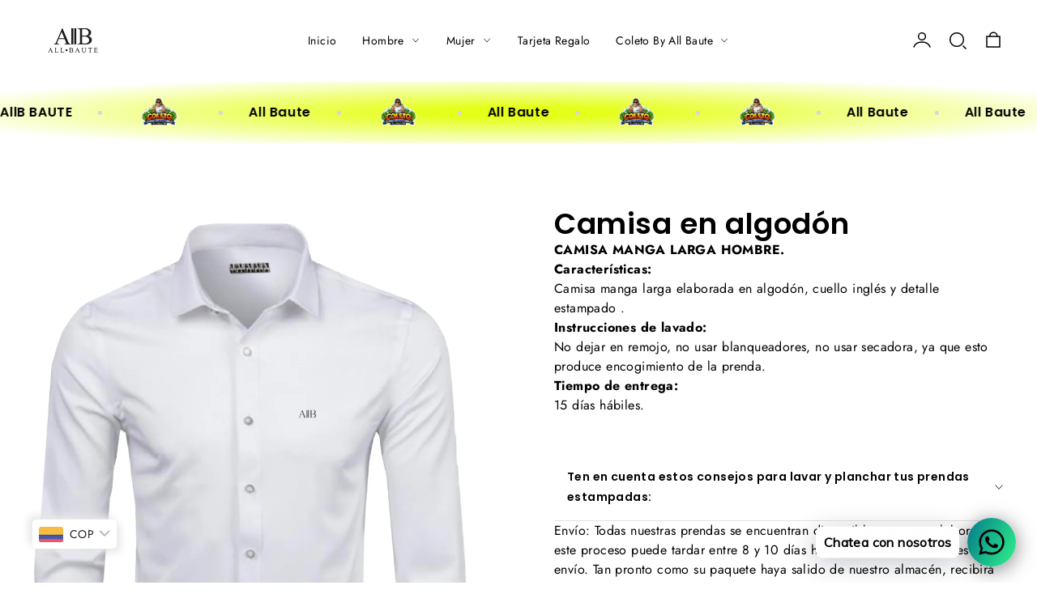

--- FILE ---
content_type: text/html; charset=utf-8
request_url: https://allbaute.com/es-us/products/camisa-manga-larga-men-3
body_size: 53662
content:
<!doctype html>
<html class="no-js" lang="es">
  <head>
    <!-- Google tag (gtag.js) -->
    <script async src="https://www.googletagmanager.com/gtag/js?id=AW-10876421337"></script>
    <script>
      window.dataLayer = window.dataLayer || [];
      function gtag(){dataLayer.push(arguments);}
      gtag('js', new Date());

      gtag('config', 'AW-10876421337');
    </script>
    <meta charset="utf-8">
    <meta http-equiv="X-UA-Compatible" content="IE=edge">
    <meta name="viewport" content="width=device-width,initial-scale=1">
    <meta name="theme-color" content="">
    <link rel="canonical" href="https://allbaute.com/es-us/products/camisa-manga-larga-men-3">
    <link rel="preconnect" href="https://cdn.shopify.com" crossorigin><link rel="preconnect" href="https://fonts.shopifycdn.com" crossorigin><title>
      Camisa en algodón
 &ndash; AllBaute</title>

    
      <meta name="description" content="CAMISA MANGA LARGA HOMBRE. Características: Camisa manga larga elaborada en algodón, cuello inglés y detalle estampado .  Instrucciones de lavado: No dejar en remojo, no usar blanqueadores, no usar secadora, ya que esto produce encogimiento de la prenda. Tiempo de entrega: 15 días hábiles.">
    

    

<meta property="og:site_name" content="AllBaute">
<meta property="og:url" content="https://allbaute.com/es-us/products/camisa-manga-larga-men-3">
<meta property="og:title" content="Camisa en algodón">
<meta property="og:type" content="product">
<meta property="og:description" content="CAMISA MANGA LARGA HOMBRE. Características: Camisa manga larga elaborada en algodón, cuello inglés y detalle estampado .  Instrucciones de lavado: No dejar en remojo, no usar blanqueadores, no usar secadora, ya que esto produce encogimiento de la prenda. Tiempo de entrega: 15 días hábiles."><meta property="og:image" content="http://allbaute.com/cdn/shop/products/00016.png?v=1659457477">
  <meta property="og:image:secure_url" content="https://allbaute.com/cdn/shop/products/00016.png?v=1659457477">
  <meta property="og:image:width" content="1080">
  <meta property="og:image:height" content="1350"><meta property="og:price:amount" content="279,000.00">
  <meta property="og:price:currency" content="COP"><meta name="twitter:card" content="summary_large_image">
<meta name="twitter:title" content="Camisa en algodón">
<meta name="twitter:description" content="CAMISA MANGA LARGA HOMBRE. Características: Camisa manga larga elaborada en algodón, cuello inglés y detalle estampado .  Instrucciones de lavado: No dejar en remojo, no usar blanqueadores, no usar secadora, ya que esto produce encogimiento de la prenda. Tiempo de entrega: 15 días hábiles.">

    <script src="//allbaute.com/cdn/shop/t/17/assets/constants.js?v=95358004781563950421709733443" defer="defer"></script>
    <script src="//allbaute.com/cdn/shop/t/17/assets/pubsub.js?v=2921868252632587581709733444" defer="defer"></script>
    <script src="//allbaute.com/cdn/shop/t/17/assets/global.js?v=18284107569172661951709733443" defer="defer"></script>

    <script>window.performance && window.performance.mark && window.performance.mark('shopify.content_for_header.start');</script><meta name="google-site-verification" content="hsgt3SlThxkNBtbex7R5-fFJJBMRmDzebsCeK3rh7sY">
<meta name="facebook-domain-verification" content="91ajalt3udbes2lcim90gg31sjxcsp">
<meta id="shopify-digital-wallet" name="shopify-digital-wallet" content="/50382962854/digital_wallets/dialog">
<link rel="alternate" hreflang="x-default" href="https://allbaute.com/products/camisa-manga-larga-men-3">
<link rel="alternate" hreflang="es" href="https://allbaute.com/products/camisa-manga-larga-men-3">
<link rel="alternate" hreflang="en" href="https://allbaute.com/en/products/camisa-manga-larga-men-3">
<link rel="alternate" hreflang="es-AO" href="https://allbaute.myshopify.com/products/camisa-manga-larga-men-3">
<link rel="alternate" hreflang="en-AO" href="https://allbaute.myshopify.com/en/products/camisa-manga-larga-men-3">
<link rel="alternate" hreflang="es-DZ" href="https://allbaute.myshopify.com/products/camisa-manga-larga-men-3">
<link rel="alternate" hreflang="en-DZ" href="https://allbaute.myshopify.com/en/products/camisa-manga-larga-men-3">
<link rel="alternate" hreflang="es-BJ" href="https://allbaute.myshopify.com/products/camisa-manga-larga-men-3">
<link rel="alternate" hreflang="en-BJ" href="https://allbaute.myshopify.com/en/products/camisa-manga-larga-men-3">
<link rel="alternate" hreflang="es-BW" href="https://allbaute.myshopify.com/products/camisa-manga-larga-men-3">
<link rel="alternate" hreflang="en-BW" href="https://allbaute.myshopify.com/en/products/camisa-manga-larga-men-3">
<link rel="alternate" hreflang="es-BF" href="https://allbaute.myshopify.com/products/camisa-manga-larga-men-3">
<link rel="alternate" hreflang="en-BF" href="https://allbaute.myshopify.com/en/products/camisa-manga-larga-men-3">
<link rel="alternate" hreflang="es-BI" href="https://allbaute.myshopify.com/products/camisa-manga-larga-men-3">
<link rel="alternate" hreflang="en-BI" href="https://allbaute.myshopify.com/en/products/camisa-manga-larga-men-3">
<link rel="alternate" hreflang="es-CV" href="https://allbaute.myshopify.com/products/camisa-manga-larga-men-3">
<link rel="alternate" hreflang="en-CV" href="https://allbaute.myshopify.com/en/products/camisa-manga-larga-men-3">
<link rel="alternate" hreflang="es-CM" href="https://allbaute.myshopify.com/products/camisa-manga-larga-men-3">
<link rel="alternate" hreflang="en-CM" href="https://allbaute.myshopify.com/en/products/camisa-manga-larga-men-3">
<link rel="alternate" hreflang="es-TD" href="https://allbaute.myshopify.com/products/camisa-manga-larga-men-3">
<link rel="alternate" hreflang="en-TD" href="https://allbaute.myshopify.com/en/products/camisa-manga-larga-men-3">
<link rel="alternate" hreflang="es-KM" href="https://allbaute.myshopify.com/products/camisa-manga-larga-men-3">
<link rel="alternate" hreflang="en-KM" href="https://allbaute.myshopify.com/en/products/camisa-manga-larga-men-3">
<link rel="alternate" hreflang="es-CG" href="https://allbaute.myshopify.com/products/camisa-manga-larga-men-3">
<link rel="alternate" hreflang="en-CG" href="https://allbaute.myshopify.com/en/products/camisa-manga-larga-men-3">
<link rel="alternate" hreflang="es-CD" href="https://allbaute.myshopify.com/products/camisa-manga-larga-men-3">
<link rel="alternate" hreflang="en-CD" href="https://allbaute.myshopify.com/en/products/camisa-manga-larga-men-3">
<link rel="alternate" hreflang="es-CI" href="https://allbaute.myshopify.com/products/camisa-manga-larga-men-3">
<link rel="alternate" hreflang="en-CI" href="https://allbaute.myshopify.com/en/products/camisa-manga-larga-men-3">
<link rel="alternate" hreflang="es-EG" href="https://allbaute.myshopify.com/products/camisa-manga-larga-men-3">
<link rel="alternate" hreflang="en-EG" href="https://allbaute.myshopify.com/en/products/camisa-manga-larga-men-3">
<link rel="alternate" hreflang="es-ER" href="https://allbaute.myshopify.com/products/camisa-manga-larga-men-3">
<link rel="alternate" hreflang="en-ER" href="https://allbaute.myshopify.com/en/products/camisa-manga-larga-men-3">
<link rel="alternate" hreflang="es-SZ" href="https://allbaute.myshopify.com/products/camisa-manga-larga-men-3">
<link rel="alternate" hreflang="en-SZ" href="https://allbaute.myshopify.com/en/products/camisa-manga-larga-men-3">
<link rel="alternate" hreflang="es-ET" href="https://allbaute.myshopify.com/products/camisa-manga-larga-men-3">
<link rel="alternate" hreflang="en-ET" href="https://allbaute.myshopify.com/en/products/camisa-manga-larga-men-3">
<link rel="alternate" hreflang="es-GA" href="https://allbaute.myshopify.com/products/camisa-manga-larga-men-3">
<link rel="alternate" hreflang="en-GA" href="https://allbaute.myshopify.com/en/products/camisa-manga-larga-men-3">
<link rel="alternate" hreflang="es-GM" href="https://allbaute.myshopify.com/products/camisa-manga-larga-men-3">
<link rel="alternate" hreflang="en-GM" href="https://allbaute.myshopify.com/en/products/camisa-manga-larga-men-3">
<link rel="alternate" hreflang="es-GH" href="https://allbaute.myshopify.com/products/camisa-manga-larga-men-3">
<link rel="alternate" hreflang="en-GH" href="https://allbaute.myshopify.com/en/products/camisa-manga-larga-men-3">
<link rel="alternate" hreflang="es-GN" href="https://allbaute.myshopify.com/products/camisa-manga-larga-men-3">
<link rel="alternate" hreflang="en-GN" href="https://allbaute.myshopify.com/en/products/camisa-manga-larga-men-3">
<link rel="alternate" hreflang="es-GQ" href="https://allbaute.myshopify.com/products/camisa-manga-larga-men-3">
<link rel="alternate" hreflang="en-GQ" href="https://allbaute.myshopify.com/en/products/camisa-manga-larga-men-3">
<link rel="alternate" hreflang="es-GW" href="https://allbaute.myshopify.com/products/camisa-manga-larga-men-3">
<link rel="alternate" hreflang="en-GW" href="https://allbaute.myshopify.com/en/products/camisa-manga-larga-men-3">
<link rel="alternate" hreflang="es-AC" href="https://allbaute.myshopify.com/products/camisa-manga-larga-men-3">
<link rel="alternate" hreflang="en-AC" href="https://allbaute.myshopify.com/en/products/camisa-manga-larga-men-3">
<link rel="alternate" hreflang="es-KE" href="https://allbaute.myshopify.com/products/camisa-manga-larga-men-3">
<link rel="alternate" hreflang="en-KE" href="https://allbaute.myshopify.com/en/products/camisa-manga-larga-men-3">
<link rel="alternate" hreflang="es-LS" href="https://allbaute.myshopify.com/products/camisa-manga-larga-men-3">
<link rel="alternate" hreflang="en-LS" href="https://allbaute.myshopify.com/en/products/camisa-manga-larga-men-3">
<link rel="alternate" hreflang="es-LR" href="https://allbaute.myshopify.com/products/camisa-manga-larga-men-3">
<link rel="alternate" hreflang="en-LR" href="https://allbaute.myshopify.com/en/products/camisa-manga-larga-men-3">
<link rel="alternate" hreflang="es-LY" href="https://allbaute.myshopify.com/products/camisa-manga-larga-men-3">
<link rel="alternate" hreflang="en-LY" href="https://allbaute.myshopify.com/en/products/camisa-manga-larga-men-3">
<link rel="alternate" hreflang="es-MG" href="https://allbaute.myshopify.com/products/camisa-manga-larga-men-3">
<link rel="alternate" hreflang="en-MG" href="https://allbaute.myshopify.com/en/products/camisa-manga-larga-men-3">
<link rel="alternate" hreflang="es-MW" href="https://allbaute.myshopify.com/products/camisa-manga-larga-men-3">
<link rel="alternate" hreflang="en-MW" href="https://allbaute.myshopify.com/en/products/camisa-manga-larga-men-3">
<link rel="alternate" hreflang="es-ML" href="https://allbaute.myshopify.com/products/camisa-manga-larga-men-3">
<link rel="alternate" hreflang="en-ML" href="https://allbaute.myshopify.com/en/products/camisa-manga-larga-men-3">
<link rel="alternate" hreflang="es-MA" href="https://allbaute.myshopify.com/products/camisa-manga-larga-men-3">
<link rel="alternate" hreflang="en-MA" href="https://allbaute.myshopify.com/en/products/camisa-manga-larga-men-3">
<link rel="alternate" hreflang="es-MU" href="https://allbaute.myshopify.com/products/camisa-manga-larga-men-3">
<link rel="alternate" hreflang="en-MU" href="https://allbaute.myshopify.com/en/products/camisa-manga-larga-men-3">
<link rel="alternate" hreflang="es-MR" href="https://allbaute.myshopify.com/products/camisa-manga-larga-men-3">
<link rel="alternate" hreflang="en-MR" href="https://allbaute.myshopify.com/en/products/camisa-manga-larga-men-3">
<link rel="alternate" hreflang="es-MZ" href="https://allbaute.myshopify.com/products/camisa-manga-larga-men-3">
<link rel="alternate" hreflang="en-MZ" href="https://allbaute.myshopify.com/en/products/camisa-manga-larga-men-3">
<link rel="alternate" hreflang="es-NA" href="https://allbaute.myshopify.com/products/camisa-manga-larga-men-3">
<link rel="alternate" hreflang="en-NA" href="https://allbaute.myshopify.com/en/products/camisa-manga-larga-men-3">
<link rel="alternate" hreflang="es-NE" href="https://allbaute.myshopify.com/products/camisa-manga-larga-men-3">
<link rel="alternate" hreflang="en-NE" href="https://allbaute.myshopify.com/en/products/camisa-manga-larga-men-3">
<link rel="alternate" hreflang="es-NG" href="https://allbaute.myshopify.com/products/camisa-manga-larga-men-3">
<link rel="alternate" hreflang="en-NG" href="https://allbaute.myshopify.com/en/products/camisa-manga-larga-men-3">
<link rel="alternate" hreflang="es-CF" href="https://allbaute.myshopify.com/products/camisa-manga-larga-men-3">
<link rel="alternate" hreflang="en-CF" href="https://allbaute.myshopify.com/en/products/camisa-manga-larga-men-3">
<link rel="alternate" hreflang="es-RW" href="https://allbaute.myshopify.com/products/camisa-manga-larga-men-3">
<link rel="alternate" hreflang="en-RW" href="https://allbaute.myshopify.com/en/products/camisa-manga-larga-men-3">
<link rel="alternate" hreflang="es-EH" href="https://allbaute.myshopify.com/products/camisa-manga-larga-men-3">
<link rel="alternate" hreflang="en-EH" href="https://allbaute.myshopify.com/en/products/camisa-manga-larga-men-3">
<link rel="alternate" hreflang="es-SH" href="https://allbaute.myshopify.com/products/camisa-manga-larga-men-3">
<link rel="alternate" hreflang="en-SH" href="https://allbaute.myshopify.com/en/products/camisa-manga-larga-men-3">
<link rel="alternate" hreflang="es-ST" href="https://allbaute.myshopify.com/products/camisa-manga-larga-men-3">
<link rel="alternate" hreflang="en-ST" href="https://allbaute.myshopify.com/en/products/camisa-manga-larga-men-3">
<link rel="alternate" hreflang="es-SN" href="https://allbaute.myshopify.com/products/camisa-manga-larga-men-3">
<link rel="alternate" hreflang="en-SN" href="https://allbaute.myshopify.com/en/products/camisa-manga-larga-men-3">
<link rel="alternate" hreflang="es-SC" href="https://allbaute.myshopify.com/products/camisa-manga-larga-men-3">
<link rel="alternate" hreflang="en-SC" href="https://allbaute.myshopify.com/en/products/camisa-manga-larga-men-3">
<link rel="alternate" hreflang="es-SL" href="https://allbaute.myshopify.com/products/camisa-manga-larga-men-3">
<link rel="alternate" hreflang="en-SL" href="https://allbaute.myshopify.com/en/products/camisa-manga-larga-men-3">
<link rel="alternate" hreflang="es-SO" href="https://allbaute.myshopify.com/products/camisa-manga-larga-men-3">
<link rel="alternate" hreflang="en-SO" href="https://allbaute.myshopify.com/en/products/camisa-manga-larga-men-3">
<link rel="alternate" hreflang="es-ZA" href="https://allbaute.myshopify.com/products/camisa-manga-larga-men-3">
<link rel="alternate" hreflang="en-ZA" href="https://allbaute.myshopify.com/en/products/camisa-manga-larga-men-3">
<link rel="alternate" hreflang="es-SD" href="https://allbaute.myshopify.com/products/camisa-manga-larga-men-3">
<link rel="alternate" hreflang="en-SD" href="https://allbaute.myshopify.com/en/products/camisa-manga-larga-men-3">
<link rel="alternate" hreflang="es-SS" href="https://allbaute.myshopify.com/products/camisa-manga-larga-men-3">
<link rel="alternate" hreflang="en-SS" href="https://allbaute.myshopify.com/en/products/camisa-manga-larga-men-3">
<link rel="alternate" hreflang="es-TZ" href="https://allbaute.myshopify.com/products/camisa-manga-larga-men-3">
<link rel="alternate" hreflang="en-TZ" href="https://allbaute.myshopify.com/en/products/camisa-manga-larga-men-3">
<link rel="alternate" hreflang="es-TG" href="https://allbaute.myshopify.com/products/camisa-manga-larga-men-3">
<link rel="alternate" hreflang="en-TG" href="https://allbaute.myshopify.com/en/products/camisa-manga-larga-men-3">
<link rel="alternate" hreflang="es-TA" href="https://allbaute.myshopify.com/products/camisa-manga-larga-men-3">
<link rel="alternate" hreflang="en-TA" href="https://allbaute.myshopify.com/en/products/camisa-manga-larga-men-3">
<link rel="alternate" hreflang="es-TN" href="https://allbaute.myshopify.com/products/camisa-manga-larga-men-3">
<link rel="alternate" hreflang="en-TN" href="https://allbaute.myshopify.com/en/products/camisa-manga-larga-men-3">
<link rel="alternate" hreflang="es-UG" href="https://allbaute.myshopify.com/products/camisa-manga-larga-men-3">
<link rel="alternate" hreflang="en-UG" href="https://allbaute.myshopify.com/en/products/camisa-manga-larga-men-3">
<link rel="alternate" hreflang="es-DJ" href="https://allbaute.myshopify.com/products/camisa-manga-larga-men-3">
<link rel="alternate" hreflang="en-DJ" href="https://allbaute.myshopify.com/en/products/camisa-manga-larga-men-3">
<link rel="alternate" hreflang="es-ZM" href="https://allbaute.myshopify.com/products/camisa-manga-larga-men-3">
<link rel="alternate" hreflang="en-ZM" href="https://allbaute.myshopify.com/en/products/camisa-manga-larga-men-3">
<link rel="alternate" hreflang="es-ZW" href="https://allbaute.myshopify.com/products/camisa-manga-larga-men-3">
<link rel="alternate" hreflang="en-ZW" href="https://allbaute.myshopify.com/en/products/camisa-manga-larga-men-3">
<link rel="alternate" hreflang="es-AF" href="https://allbaute.myshopify.com/products/camisa-manga-larga-men-3">
<link rel="alternate" hreflang="en-AF" href="https://allbaute.myshopify.com/en/products/camisa-manga-larga-men-3">
<link rel="alternate" hreflang="es-SA" href="https://allbaute.myshopify.com/products/camisa-manga-larga-men-3">
<link rel="alternate" hreflang="en-SA" href="https://allbaute.myshopify.com/en/products/camisa-manga-larga-men-3">
<link rel="alternate" hreflang="es-AZ" href="https://allbaute.myshopify.com/products/camisa-manga-larga-men-3">
<link rel="alternate" hreflang="en-AZ" href="https://allbaute.myshopify.com/en/products/camisa-manga-larga-men-3">
<link rel="alternate" hreflang="es-BD" href="https://allbaute.myshopify.com/products/camisa-manga-larga-men-3">
<link rel="alternate" hreflang="en-BD" href="https://allbaute.myshopify.com/en/products/camisa-manga-larga-men-3">
<link rel="alternate" hreflang="es-BH" href="https://allbaute.myshopify.com/products/camisa-manga-larga-men-3">
<link rel="alternate" hreflang="en-BH" href="https://allbaute.myshopify.com/en/products/camisa-manga-larga-men-3">
<link rel="alternate" hreflang="es-BN" href="https://allbaute.myshopify.com/products/camisa-manga-larga-men-3">
<link rel="alternate" hreflang="en-BN" href="https://allbaute.myshopify.com/en/products/camisa-manga-larga-men-3">
<link rel="alternate" hreflang="es-BT" href="https://allbaute.myshopify.com/products/camisa-manga-larga-men-3">
<link rel="alternate" hreflang="en-BT" href="https://allbaute.myshopify.com/en/products/camisa-manga-larga-men-3">
<link rel="alternate" hreflang="es-KH" href="https://allbaute.myshopify.com/products/camisa-manga-larga-men-3">
<link rel="alternate" hreflang="en-KH" href="https://allbaute.myshopify.com/en/products/camisa-manga-larga-men-3">
<link rel="alternate" hreflang="es-QA" href="https://allbaute.myshopify.com/products/camisa-manga-larga-men-3">
<link rel="alternate" hreflang="en-QA" href="https://allbaute.myshopify.com/en/products/camisa-manga-larga-men-3">
<link rel="alternate" hreflang="es-CN" href="https://allbaute.myshopify.com/products/camisa-manga-larga-men-3">
<link rel="alternate" hreflang="en-CN" href="https://allbaute.myshopify.com/en/products/camisa-manga-larga-men-3">
<link rel="alternate" hreflang="es-KR" href="https://allbaute.myshopify.com/products/camisa-manga-larga-men-3">
<link rel="alternate" hreflang="en-KR" href="https://allbaute.myshopify.com/en/products/camisa-manga-larga-men-3">
<link rel="alternate" hreflang="es-AE" href="https://allbaute.myshopify.com/products/camisa-manga-larga-men-3">
<link rel="alternate" hreflang="en-AE" href="https://allbaute.myshopify.com/en/products/camisa-manga-larga-men-3">
<link rel="alternate" hreflang="es-PH" href="https://allbaute.myshopify.com/products/camisa-manga-larga-men-3">
<link rel="alternate" hreflang="en-PH" href="https://allbaute.myshopify.com/en/products/camisa-manga-larga-men-3">
<link rel="alternate" hreflang="es-IN" href="https://allbaute.myshopify.com/products/camisa-manga-larga-men-3">
<link rel="alternate" hreflang="en-IN" href="https://allbaute.myshopify.com/en/products/camisa-manga-larga-men-3">
<link rel="alternate" hreflang="es-ID" href="https://allbaute.myshopify.com/products/camisa-manga-larga-men-3">
<link rel="alternate" hreflang="en-ID" href="https://allbaute.myshopify.com/en/products/camisa-manga-larga-men-3">
<link rel="alternate" hreflang="es-IQ" href="https://allbaute.myshopify.com/products/camisa-manga-larga-men-3">
<link rel="alternate" hreflang="en-IQ" href="https://allbaute.myshopify.com/en/products/camisa-manga-larga-men-3">
<link rel="alternate" hreflang="es-CX" href="https://allbaute.myshopify.com/products/camisa-manga-larga-men-3">
<link rel="alternate" hreflang="en-CX" href="https://allbaute.myshopify.com/en/products/camisa-manga-larga-men-3">
<link rel="alternate" hreflang="es-CC" href="https://allbaute.myshopify.com/products/camisa-manga-larga-men-3">
<link rel="alternate" hreflang="en-CC" href="https://allbaute.myshopify.com/en/products/camisa-manga-larga-men-3">
<link rel="alternate" hreflang="es-IL" href="https://allbaute.myshopify.com/products/camisa-manga-larga-men-3">
<link rel="alternate" hreflang="en-IL" href="https://allbaute.myshopify.com/en/products/camisa-manga-larga-men-3">
<link rel="alternate" hreflang="es-JP" href="https://allbaute.myshopify.com/products/camisa-manga-larga-men-3">
<link rel="alternate" hreflang="en-JP" href="https://allbaute.myshopify.com/en/products/camisa-manga-larga-men-3">
<link rel="alternate" hreflang="es-JO" href="https://allbaute.myshopify.com/products/camisa-manga-larga-men-3">
<link rel="alternate" hreflang="en-JO" href="https://allbaute.myshopify.com/en/products/camisa-manga-larga-men-3">
<link rel="alternate" hreflang="es-KZ" href="https://allbaute.myshopify.com/products/camisa-manga-larga-men-3">
<link rel="alternate" hreflang="en-KZ" href="https://allbaute.myshopify.com/en/products/camisa-manga-larga-men-3">
<link rel="alternate" hreflang="es-KG" href="https://allbaute.myshopify.com/products/camisa-manga-larga-men-3">
<link rel="alternate" hreflang="en-KG" href="https://allbaute.myshopify.com/en/products/camisa-manga-larga-men-3">
<link rel="alternate" hreflang="es-KW" href="https://allbaute.myshopify.com/products/camisa-manga-larga-men-3">
<link rel="alternate" hreflang="en-KW" href="https://allbaute.myshopify.com/en/products/camisa-manga-larga-men-3">
<link rel="alternate" hreflang="es-LA" href="https://allbaute.myshopify.com/products/camisa-manga-larga-men-3">
<link rel="alternate" hreflang="en-LA" href="https://allbaute.myshopify.com/en/products/camisa-manga-larga-men-3">
<link rel="alternate" hreflang="es-LB" href="https://allbaute.myshopify.com/products/camisa-manga-larga-men-3">
<link rel="alternate" hreflang="en-LB" href="https://allbaute.myshopify.com/en/products/camisa-manga-larga-men-3">
<link rel="alternate" hreflang="es-MY" href="https://allbaute.myshopify.com/products/camisa-manga-larga-men-3">
<link rel="alternate" hreflang="en-MY" href="https://allbaute.myshopify.com/en/products/camisa-manga-larga-men-3">
<link rel="alternate" hreflang="es-MV" href="https://allbaute.myshopify.com/products/camisa-manga-larga-men-3">
<link rel="alternate" hreflang="en-MV" href="https://allbaute.myshopify.com/en/products/camisa-manga-larga-men-3">
<link rel="alternate" hreflang="es-MN" href="https://allbaute.myshopify.com/products/camisa-manga-larga-men-3">
<link rel="alternate" hreflang="en-MN" href="https://allbaute.myshopify.com/en/products/camisa-manga-larga-men-3">
<link rel="alternate" hreflang="es-MM" href="https://allbaute.myshopify.com/products/camisa-manga-larga-men-3">
<link rel="alternate" hreflang="en-MM" href="https://allbaute.myshopify.com/en/products/camisa-manga-larga-men-3">
<link rel="alternate" hreflang="es-NP" href="https://allbaute.myshopify.com/products/camisa-manga-larga-men-3">
<link rel="alternate" hreflang="en-NP" href="https://allbaute.myshopify.com/en/products/camisa-manga-larga-men-3">
<link rel="alternate" hreflang="es-OM" href="https://allbaute.myshopify.com/products/camisa-manga-larga-men-3">
<link rel="alternate" hreflang="en-OM" href="https://allbaute.myshopify.com/en/products/camisa-manga-larga-men-3">
<link rel="alternate" hreflang="es-PK" href="https://allbaute.myshopify.com/products/camisa-manga-larga-men-3">
<link rel="alternate" hreflang="en-PK" href="https://allbaute.myshopify.com/en/products/camisa-manga-larga-men-3">
<link rel="alternate" hreflang="es-HK" href="https://allbaute.myshopify.com/products/camisa-manga-larga-men-3">
<link rel="alternate" hreflang="en-HK" href="https://allbaute.myshopify.com/en/products/camisa-manga-larga-men-3">
<link rel="alternate" hreflang="es-MO" href="https://allbaute.myshopify.com/products/camisa-manga-larga-men-3">
<link rel="alternate" hreflang="en-MO" href="https://allbaute.myshopify.com/en/products/camisa-manga-larga-men-3">
<link rel="alternate" hreflang="es-RU" href="https://allbaute.myshopify.com/products/camisa-manga-larga-men-3">
<link rel="alternate" hreflang="en-RU" href="https://allbaute.myshopify.com/en/products/camisa-manga-larga-men-3">
<link rel="alternate" hreflang="es-SG" href="https://allbaute.myshopify.com/products/camisa-manga-larga-men-3">
<link rel="alternate" hreflang="en-SG" href="https://allbaute.myshopify.com/en/products/camisa-manga-larga-men-3">
<link rel="alternate" hreflang="es-LK" href="https://allbaute.myshopify.com/products/camisa-manga-larga-men-3">
<link rel="alternate" hreflang="en-LK" href="https://allbaute.myshopify.com/en/products/camisa-manga-larga-men-3">
<link rel="alternate" hreflang="es-TH" href="https://allbaute.myshopify.com/products/camisa-manga-larga-men-3">
<link rel="alternate" hreflang="en-TH" href="https://allbaute.myshopify.com/en/products/camisa-manga-larga-men-3">
<link rel="alternate" hreflang="es-TW" href="https://allbaute.myshopify.com/products/camisa-manga-larga-men-3">
<link rel="alternate" hreflang="en-TW" href="https://allbaute.myshopify.com/en/products/camisa-manga-larga-men-3">
<link rel="alternate" hreflang="es-TJ" href="https://allbaute.myshopify.com/products/camisa-manga-larga-men-3">
<link rel="alternate" hreflang="en-TJ" href="https://allbaute.myshopify.com/en/products/camisa-manga-larga-men-3">
<link rel="alternate" hreflang="es-IO" href="https://allbaute.myshopify.com/products/camisa-manga-larga-men-3">
<link rel="alternate" hreflang="en-IO" href="https://allbaute.myshopify.com/en/products/camisa-manga-larga-men-3">
<link rel="alternate" hreflang="es-PS" href="https://allbaute.myshopify.com/products/camisa-manga-larga-men-3">
<link rel="alternate" hreflang="en-PS" href="https://allbaute.myshopify.com/en/products/camisa-manga-larga-men-3">
<link rel="alternate" hreflang="es-TM" href="https://allbaute.myshopify.com/products/camisa-manga-larga-men-3">
<link rel="alternate" hreflang="en-TM" href="https://allbaute.myshopify.com/en/products/camisa-manga-larga-men-3">
<link rel="alternate" hreflang="es-UZ" href="https://allbaute.myshopify.com/products/camisa-manga-larga-men-3">
<link rel="alternate" hreflang="en-UZ" href="https://allbaute.myshopify.com/en/products/camisa-manga-larga-men-3">
<link rel="alternate" hreflang="es-VN" href="https://allbaute.myshopify.com/products/camisa-manga-larga-men-3">
<link rel="alternate" hreflang="en-VN" href="https://allbaute.myshopify.com/en/products/camisa-manga-larga-men-3">
<link rel="alternate" hreflang="es-YE" href="https://allbaute.myshopify.com/products/camisa-manga-larga-men-3">
<link rel="alternate" hreflang="en-YE" href="https://allbaute.myshopify.com/en/products/camisa-manga-larga-men-3">
<link rel="alternate" hreflang="es-AI" href="https://allbaute.myshopify.com/products/camisa-manga-larga-men-3">
<link rel="alternate" hreflang="en-AI" href="https://allbaute.myshopify.com/en/products/camisa-manga-larga-men-3">
<link rel="alternate" hreflang="es-AG" href="https://allbaute.myshopify.com/products/camisa-manga-larga-men-3">
<link rel="alternate" hreflang="en-AG" href="https://allbaute.myshopify.com/en/products/camisa-manga-larga-men-3">
<link rel="alternate" hreflang="es-AW" href="https://allbaute.myshopify.com/products/camisa-manga-larga-men-3">
<link rel="alternate" hreflang="en-AW" href="https://allbaute.myshopify.com/en/products/camisa-manga-larga-men-3">
<link rel="alternate" hreflang="es-BS" href="https://allbaute.myshopify.com/products/camisa-manga-larga-men-3">
<link rel="alternate" hreflang="en-BS" href="https://allbaute.myshopify.com/en/products/camisa-manga-larga-men-3">
<link rel="alternate" hreflang="es-BB" href="https://allbaute.myshopify.com/products/camisa-manga-larga-men-3">
<link rel="alternate" hreflang="en-BB" href="https://allbaute.myshopify.com/en/products/camisa-manga-larga-men-3">
<link rel="alternate" hreflang="es-BZ" href="https://allbaute.myshopify.com/products/camisa-manga-larga-men-3">
<link rel="alternate" hreflang="en-BZ" href="https://allbaute.myshopify.com/en/products/camisa-manga-larga-men-3">
<link rel="alternate" hreflang="es-BM" href="https://allbaute.myshopify.com/products/camisa-manga-larga-men-3">
<link rel="alternate" hreflang="en-BM" href="https://allbaute.myshopify.com/en/products/camisa-manga-larga-men-3">
<link rel="alternate" hreflang="es-CR" href="https://allbaute.myshopify.com/products/camisa-manga-larga-men-3">
<link rel="alternate" hreflang="en-CR" href="https://allbaute.myshopify.com/en/products/camisa-manga-larga-men-3">
<link rel="alternate" hreflang="es-CW" href="https://allbaute.myshopify.com/products/camisa-manga-larga-men-3">
<link rel="alternate" hreflang="en-CW" href="https://allbaute.myshopify.com/en/products/camisa-manga-larga-men-3">
<link rel="alternate" hreflang="es-DM" href="https://allbaute.myshopify.com/products/camisa-manga-larga-men-3">
<link rel="alternate" hreflang="en-DM" href="https://allbaute.myshopify.com/en/products/camisa-manga-larga-men-3">
<link rel="alternate" hreflang="es-SV" href="https://allbaute.myshopify.com/products/camisa-manga-larga-men-3">
<link rel="alternate" hreflang="en-SV" href="https://allbaute.myshopify.com/en/products/camisa-manga-larga-men-3">
<link rel="alternate" hreflang="es-GD" href="https://allbaute.myshopify.com/products/camisa-manga-larga-men-3">
<link rel="alternate" hreflang="en-GD" href="https://allbaute.myshopify.com/en/products/camisa-manga-larga-men-3">
<link rel="alternate" hreflang="es-GT" href="https://allbaute.myshopify.com/products/camisa-manga-larga-men-3">
<link rel="alternate" hreflang="en-GT" href="https://allbaute.myshopify.com/en/products/camisa-manga-larga-men-3">
<link rel="alternate" hreflang="es-HT" href="https://allbaute.myshopify.com/products/camisa-manga-larga-men-3">
<link rel="alternate" hreflang="en-HT" href="https://allbaute.myshopify.com/en/products/camisa-manga-larga-men-3">
<link rel="alternate" hreflang="es-HN" href="https://allbaute.myshopify.com/products/camisa-manga-larga-men-3">
<link rel="alternate" hreflang="en-HN" href="https://allbaute.myshopify.com/en/products/camisa-manga-larga-men-3">
<link rel="alternate" hreflang="es-KY" href="https://allbaute.myshopify.com/products/camisa-manga-larga-men-3">
<link rel="alternate" hreflang="en-KY" href="https://allbaute.myshopify.com/en/products/camisa-manga-larga-men-3">
<link rel="alternate" hreflang="es-TC" href="https://allbaute.myshopify.com/products/camisa-manga-larga-men-3">
<link rel="alternate" hreflang="en-TC" href="https://allbaute.myshopify.com/en/products/camisa-manga-larga-men-3">
<link rel="alternate" hreflang="es-UM" href="https://allbaute.myshopify.com/products/camisa-manga-larga-men-3">
<link rel="alternate" hreflang="en-UM" href="https://allbaute.myshopify.com/en/products/camisa-manga-larga-men-3">
<link rel="alternate" hreflang="es-VG" href="https://allbaute.myshopify.com/products/camisa-manga-larga-men-3">
<link rel="alternate" hreflang="en-VG" href="https://allbaute.myshopify.com/en/products/camisa-manga-larga-men-3">
<link rel="alternate" hreflang="es-JM" href="https://allbaute.myshopify.com/products/camisa-manga-larga-men-3">
<link rel="alternate" hreflang="en-JM" href="https://allbaute.myshopify.com/en/products/camisa-manga-larga-men-3">
<link rel="alternate" hreflang="es-MQ" href="https://allbaute.myshopify.com/products/camisa-manga-larga-men-3">
<link rel="alternate" hreflang="en-MQ" href="https://allbaute.myshopify.com/en/products/camisa-manga-larga-men-3">
<link rel="alternate" hreflang="es-MS" href="https://allbaute.myshopify.com/products/camisa-manga-larga-men-3">
<link rel="alternate" hreflang="en-MS" href="https://allbaute.myshopify.com/en/products/camisa-manga-larga-men-3">
<link rel="alternate" hreflang="es-NI" href="https://allbaute.myshopify.com/products/camisa-manga-larga-men-3">
<link rel="alternate" hreflang="en-NI" href="https://allbaute.myshopify.com/en/products/camisa-manga-larga-men-3">
<link rel="alternate" hreflang="es-PA" href="https://allbaute.myshopify.com/products/camisa-manga-larga-men-3">
<link rel="alternate" hreflang="en-PA" href="https://allbaute.myshopify.com/en/products/camisa-manga-larga-men-3">
<link rel="alternate" hreflang="es-DO" href="https://allbaute.myshopify.com/products/camisa-manga-larga-men-3">
<link rel="alternate" hreflang="en-DO" href="https://allbaute.myshopify.com/en/products/camisa-manga-larga-men-3">
<link rel="alternate" hreflang="es-BL" href="https://allbaute.myshopify.com/products/camisa-manga-larga-men-3">
<link rel="alternate" hreflang="en-BL" href="https://allbaute.myshopify.com/en/products/camisa-manga-larga-men-3">
<link rel="alternate" hreflang="es-KN" href="https://allbaute.myshopify.com/products/camisa-manga-larga-men-3">
<link rel="alternate" hreflang="en-KN" href="https://allbaute.myshopify.com/en/products/camisa-manga-larga-men-3">
<link rel="alternate" hreflang="es-MF" href="https://allbaute.myshopify.com/products/camisa-manga-larga-men-3">
<link rel="alternate" hreflang="en-MF" href="https://allbaute.myshopify.com/en/products/camisa-manga-larga-men-3">
<link rel="alternate" hreflang="es-SX" href="https://allbaute.myshopify.com/products/camisa-manga-larga-men-3">
<link rel="alternate" hreflang="en-SX" href="https://allbaute.myshopify.com/en/products/camisa-manga-larga-men-3">
<link rel="alternate" hreflang="es-PM" href="https://allbaute.myshopify.com/products/camisa-manga-larga-men-3">
<link rel="alternate" hreflang="en-PM" href="https://allbaute.myshopify.com/en/products/camisa-manga-larga-men-3">
<link rel="alternate" hreflang="es-VC" href="https://allbaute.myshopify.com/products/camisa-manga-larga-men-3">
<link rel="alternate" hreflang="en-VC" href="https://allbaute.myshopify.com/en/products/camisa-manga-larga-men-3">
<link rel="alternate" hreflang="es-LC" href="https://allbaute.myshopify.com/products/camisa-manga-larga-men-3">
<link rel="alternate" hreflang="en-LC" href="https://allbaute.myshopify.com/en/products/camisa-manga-larga-men-3">
<link rel="alternate" hreflang="es-TT" href="https://allbaute.myshopify.com/products/camisa-manga-larga-men-3">
<link rel="alternate" hreflang="en-TT" href="https://allbaute.myshopify.com/en/products/camisa-manga-larga-men-3">
<link rel="alternate" hreflang="es-AL" href="https://allbaute.myshopify.com/products/camisa-manga-larga-men-3">
<link rel="alternate" hreflang="en-AL" href="https://allbaute.myshopify.com/en/products/camisa-manga-larga-men-3">
<link rel="alternate" hreflang="es-DE" href="https://allbaute.myshopify.com/products/camisa-manga-larga-men-3">
<link rel="alternate" hreflang="en-DE" href="https://allbaute.myshopify.com/en/products/camisa-manga-larga-men-3">
<link rel="alternate" hreflang="es-AD" href="https://allbaute.myshopify.com/products/camisa-manga-larga-men-3">
<link rel="alternate" hreflang="en-AD" href="https://allbaute.myshopify.com/en/products/camisa-manga-larga-men-3">
<link rel="alternate" hreflang="es-AM" href="https://allbaute.myshopify.com/products/camisa-manga-larga-men-3">
<link rel="alternate" hreflang="en-AM" href="https://allbaute.myshopify.com/en/products/camisa-manga-larga-men-3">
<link rel="alternate" hreflang="es-AT" href="https://allbaute.myshopify.com/products/camisa-manga-larga-men-3">
<link rel="alternate" hreflang="en-AT" href="https://allbaute.myshopify.com/en/products/camisa-manga-larga-men-3">
<link rel="alternate" hreflang="es-BE" href="https://allbaute.myshopify.com/products/camisa-manga-larga-men-3">
<link rel="alternate" hreflang="en-BE" href="https://allbaute.myshopify.com/en/products/camisa-manga-larga-men-3">
<link rel="alternate" hreflang="es-BY" href="https://allbaute.myshopify.com/products/camisa-manga-larga-men-3">
<link rel="alternate" hreflang="en-BY" href="https://allbaute.myshopify.com/en/products/camisa-manga-larga-men-3">
<link rel="alternate" hreflang="es-BA" href="https://allbaute.myshopify.com/products/camisa-manga-larga-men-3">
<link rel="alternate" hreflang="en-BA" href="https://allbaute.myshopify.com/en/products/camisa-manga-larga-men-3">
<link rel="alternate" hreflang="es-BG" href="https://allbaute.myshopify.com/products/camisa-manga-larga-men-3">
<link rel="alternate" hreflang="en-BG" href="https://allbaute.myshopify.com/en/products/camisa-manga-larga-men-3">
<link rel="alternate" hreflang="es-CY" href="https://allbaute.myshopify.com/products/camisa-manga-larga-men-3">
<link rel="alternate" hreflang="en-CY" href="https://allbaute.myshopify.com/en/products/camisa-manga-larga-men-3">
<link rel="alternate" hreflang="es-VA" href="https://allbaute.myshopify.com/products/camisa-manga-larga-men-3">
<link rel="alternate" hreflang="en-VA" href="https://allbaute.myshopify.com/en/products/camisa-manga-larga-men-3">
<link rel="alternate" hreflang="es-HR" href="https://allbaute.myshopify.com/products/camisa-manga-larga-men-3">
<link rel="alternate" hreflang="en-HR" href="https://allbaute.myshopify.com/en/products/camisa-manga-larga-men-3">
<link rel="alternate" hreflang="es-DK" href="https://allbaute.myshopify.com/products/camisa-manga-larga-men-3">
<link rel="alternate" hreflang="en-DK" href="https://allbaute.myshopify.com/en/products/camisa-manga-larga-men-3">
<link rel="alternate" hreflang="es-SK" href="https://allbaute.myshopify.com/products/camisa-manga-larga-men-3">
<link rel="alternate" hreflang="en-SK" href="https://allbaute.myshopify.com/en/products/camisa-manga-larga-men-3">
<link rel="alternate" hreflang="es-SI" href="https://allbaute.myshopify.com/products/camisa-manga-larga-men-3">
<link rel="alternate" hreflang="en-SI" href="https://allbaute.myshopify.com/en/products/camisa-manga-larga-men-3">
<link rel="alternate" hreflang="es-ES" href="https://allbaute.myshopify.com/products/camisa-manga-larga-men-3">
<link rel="alternate" hreflang="en-ES" href="https://allbaute.myshopify.com/en/products/camisa-manga-larga-men-3">
<link rel="alternate" hreflang="es-EE" href="https://allbaute.myshopify.com/products/camisa-manga-larga-men-3">
<link rel="alternate" hreflang="en-EE" href="https://allbaute.myshopify.com/en/products/camisa-manga-larga-men-3">
<link rel="alternate" hreflang="es-FI" href="https://allbaute.myshopify.com/products/camisa-manga-larga-men-3">
<link rel="alternate" hreflang="en-FI" href="https://allbaute.myshopify.com/en/products/camisa-manga-larga-men-3">
<link rel="alternate" hreflang="es-FR" href="https://allbaute.myshopify.com/products/camisa-manga-larga-men-3">
<link rel="alternate" hreflang="en-FR" href="https://allbaute.myshopify.com/en/products/camisa-manga-larga-men-3">
<link rel="alternate" hreflang="es-GE" href="https://allbaute.myshopify.com/products/camisa-manga-larga-men-3">
<link rel="alternate" hreflang="en-GE" href="https://allbaute.myshopify.com/en/products/camisa-manga-larga-men-3">
<link rel="alternate" hreflang="es-GI" href="https://allbaute.myshopify.com/products/camisa-manga-larga-men-3">
<link rel="alternate" hreflang="en-GI" href="https://allbaute.myshopify.com/en/products/camisa-manga-larga-men-3">
<link rel="alternate" hreflang="es-GR" href="https://allbaute.myshopify.com/products/camisa-manga-larga-men-3">
<link rel="alternate" hreflang="en-GR" href="https://allbaute.myshopify.com/en/products/camisa-manga-larga-men-3">
<link rel="alternate" hreflang="es-GL" href="https://allbaute.myshopify.com/products/camisa-manga-larga-men-3">
<link rel="alternate" hreflang="en-GL" href="https://allbaute.myshopify.com/en/products/camisa-manga-larga-men-3">
<link rel="alternate" hreflang="es-GP" href="https://allbaute.myshopify.com/products/camisa-manga-larga-men-3">
<link rel="alternate" hreflang="en-GP" href="https://allbaute.myshopify.com/en/products/camisa-manga-larga-men-3">
<link rel="alternate" hreflang="es-GG" href="https://allbaute.myshopify.com/products/camisa-manga-larga-men-3">
<link rel="alternate" hreflang="en-GG" href="https://allbaute.myshopify.com/en/products/camisa-manga-larga-men-3">
<link rel="alternate" hreflang="es-HU" href="https://allbaute.myshopify.com/products/camisa-manga-larga-men-3">
<link rel="alternate" hreflang="en-HU" href="https://allbaute.myshopify.com/en/products/camisa-manga-larga-men-3">
<link rel="alternate" hreflang="es-IE" href="https://allbaute.myshopify.com/products/camisa-manga-larga-men-3">
<link rel="alternate" hreflang="en-IE" href="https://allbaute.myshopify.com/en/products/camisa-manga-larga-men-3">
<link rel="alternate" hreflang="es-IM" href="https://allbaute.myshopify.com/products/camisa-manga-larga-men-3">
<link rel="alternate" hreflang="en-IM" href="https://allbaute.myshopify.com/en/products/camisa-manga-larga-men-3">
<link rel="alternate" hreflang="es-IS" href="https://allbaute.myshopify.com/products/camisa-manga-larga-men-3">
<link rel="alternate" hreflang="en-IS" href="https://allbaute.myshopify.com/en/products/camisa-manga-larga-men-3">
<link rel="alternate" hreflang="es-AX" href="https://allbaute.myshopify.com/products/camisa-manga-larga-men-3">
<link rel="alternate" hreflang="en-AX" href="https://allbaute.myshopify.com/en/products/camisa-manga-larga-men-3">
<link rel="alternate" hreflang="es-FO" href="https://allbaute.myshopify.com/products/camisa-manga-larga-men-3">
<link rel="alternate" hreflang="en-FO" href="https://allbaute.myshopify.com/en/products/camisa-manga-larga-men-3">
<link rel="alternate" hreflang="es-IT" href="https://allbaute.myshopify.com/products/camisa-manga-larga-men-3">
<link rel="alternate" hreflang="en-IT" href="https://allbaute.myshopify.com/en/products/camisa-manga-larga-men-3">
<link rel="alternate" hreflang="es-JE" href="https://allbaute.myshopify.com/products/camisa-manga-larga-men-3">
<link rel="alternate" hreflang="en-JE" href="https://allbaute.myshopify.com/en/products/camisa-manga-larga-men-3">
<link rel="alternate" hreflang="es-XK" href="https://allbaute.myshopify.com/products/camisa-manga-larga-men-3">
<link rel="alternate" hreflang="en-XK" href="https://allbaute.myshopify.com/en/products/camisa-manga-larga-men-3">
<link rel="alternate" hreflang="es-LV" href="https://allbaute.myshopify.com/products/camisa-manga-larga-men-3">
<link rel="alternate" hreflang="en-LV" href="https://allbaute.myshopify.com/en/products/camisa-manga-larga-men-3">
<link rel="alternate" hreflang="es-LI" href="https://allbaute.myshopify.com/products/camisa-manga-larga-men-3">
<link rel="alternate" hreflang="en-LI" href="https://allbaute.myshopify.com/en/products/camisa-manga-larga-men-3">
<link rel="alternate" hreflang="es-LT" href="https://allbaute.myshopify.com/products/camisa-manga-larga-men-3">
<link rel="alternate" hreflang="en-LT" href="https://allbaute.myshopify.com/en/products/camisa-manga-larga-men-3">
<link rel="alternate" hreflang="es-LU" href="https://allbaute.myshopify.com/products/camisa-manga-larga-men-3">
<link rel="alternate" hreflang="en-LU" href="https://allbaute.myshopify.com/en/products/camisa-manga-larga-men-3">
<link rel="alternate" hreflang="es-MK" href="https://allbaute.myshopify.com/products/camisa-manga-larga-men-3">
<link rel="alternate" hreflang="en-MK" href="https://allbaute.myshopify.com/en/products/camisa-manga-larga-men-3">
<link rel="alternate" hreflang="es-MT" href="https://allbaute.myshopify.com/products/camisa-manga-larga-men-3">
<link rel="alternate" hreflang="en-MT" href="https://allbaute.myshopify.com/en/products/camisa-manga-larga-men-3">
<link rel="alternate" hreflang="es-YT" href="https://allbaute.myshopify.com/products/camisa-manga-larga-men-3">
<link rel="alternate" hreflang="en-YT" href="https://allbaute.myshopify.com/en/products/camisa-manga-larga-men-3">
<link rel="alternate" hreflang="es-MD" href="https://allbaute.myshopify.com/products/camisa-manga-larga-men-3">
<link rel="alternate" hreflang="en-MD" href="https://allbaute.myshopify.com/en/products/camisa-manga-larga-men-3">
<link rel="alternate" hreflang="es-MC" href="https://allbaute.myshopify.com/products/camisa-manga-larga-men-3">
<link rel="alternate" hreflang="en-MC" href="https://allbaute.myshopify.com/en/products/camisa-manga-larga-men-3">
<link rel="alternate" hreflang="es-ME" href="https://allbaute.myshopify.com/products/camisa-manga-larga-men-3">
<link rel="alternate" hreflang="en-ME" href="https://allbaute.myshopify.com/en/products/camisa-manga-larga-men-3">
<link rel="alternate" hreflang="es-NO" href="https://allbaute.myshopify.com/products/camisa-manga-larga-men-3">
<link rel="alternate" hreflang="en-NO" href="https://allbaute.myshopify.com/en/products/camisa-manga-larga-men-3">
<link rel="alternate" hreflang="es-NL" href="https://allbaute.myshopify.com/products/camisa-manga-larga-men-3">
<link rel="alternate" hreflang="en-NL" href="https://allbaute.myshopify.com/en/products/camisa-manga-larga-men-3">
<link rel="alternate" hreflang="es-PL" href="https://allbaute.myshopify.com/products/camisa-manga-larga-men-3">
<link rel="alternate" hreflang="en-PL" href="https://allbaute.myshopify.com/en/products/camisa-manga-larga-men-3">
<link rel="alternate" hreflang="es-PT" href="https://allbaute.myshopify.com/products/camisa-manga-larga-men-3">
<link rel="alternate" hreflang="en-PT" href="https://allbaute.myshopify.com/en/products/camisa-manga-larga-men-3">
<link rel="alternate" hreflang="es-GB" href="https://allbaute.myshopify.com/products/camisa-manga-larga-men-3">
<link rel="alternate" hreflang="en-GB" href="https://allbaute.myshopify.com/en/products/camisa-manga-larga-men-3">
<link rel="alternate" hreflang="es-CZ" href="https://allbaute.myshopify.com/products/camisa-manga-larga-men-3">
<link rel="alternate" hreflang="en-CZ" href="https://allbaute.myshopify.com/en/products/camisa-manga-larga-men-3">
<link rel="alternate" hreflang="es-RE" href="https://allbaute.myshopify.com/products/camisa-manga-larga-men-3">
<link rel="alternate" hreflang="en-RE" href="https://allbaute.myshopify.com/en/products/camisa-manga-larga-men-3">
<link rel="alternate" hreflang="es-RO" href="https://allbaute.myshopify.com/products/camisa-manga-larga-men-3">
<link rel="alternate" hreflang="en-RO" href="https://allbaute.myshopify.com/en/products/camisa-manga-larga-men-3">
<link rel="alternate" hreflang="es-SM" href="https://allbaute.myshopify.com/products/camisa-manga-larga-men-3">
<link rel="alternate" hreflang="en-SM" href="https://allbaute.myshopify.com/en/products/camisa-manga-larga-men-3">
<link rel="alternate" hreflang="es-RS" href="https://allbaute.myshopify.com/products/camisa-manga-larga-men-3">
<link rel="alternate" hreflang="en-RS" href="https://allbaute.myshopify.com/en/products/camisa-manga-larga-men-3">
<link rel="alternate" hreflang="es-SE" href="https://allbaute.myshopify.com/products/camisa-manga-larga-men-3">
<link rel="alternate" hreflang="en-SE" href="https://allbaute.myshopify.com/en/products/camisa-manga-larga-men-3">
<link rel="alternate" hreflang="es-CH" href="https://allbaute.myshopify.com/products/camisa-manga-larga-men-3">
<link rel="alternate" hreflang="en-CH" href="https://allbaute.myshopify.com/en/products/camisa-manga-larga-men-3">
<link rel="alternate" hreflang="es-SJ" href="https://allbaute.myshopify.com/products/camisa-manga-larga-men-3">
<link rel="alternate" hreflang="en-SJ" href="https://allbaute.myshopify.com/en/products/camisa-manga-larga-men-3">
<link rel="alternate" hreflang="es-TR" href="https://allbaute.myshopify.com/products/camisa-manga-larga-men-3">
<link rel="alternate" hreflang="en-TR" href="https://allbaute.myshopify.com/en/products/camisa-manga-larga-men-3">
<link rel="alternate" hreflang="es-UA" href="https://allbaute.myshopify.com/products/camisa-manga-larga-men-3">
<link rel="alternate" hreflang="en-UA" href="https://allbaute.myshopify.com/en/products/camisa-manga-larga-men-3">
<link rel="alternate" hreflang="es-CA" href="https://allbaute.myshopify.com/products/camisa-manga-larga-men-3">
<link rel="alternate" hreflang="en-CA" href="https://allbaute.myshopify.com/en/products/camisa-manga-larga-men-3">
<link rel="alternate" hreflang="es-MX" href="https://allbaute.myshopify.com/products/camisa-manga-larga-men-3">
<link rel="alternate" hreflang="en-MX" href="https://allbaute.myshopify.com/en/products/camisa-manga-larga-men-3">
<link rel="alternate" hreflang="es-AU" href="https://allbaute.myshopify.com/products/camisa-manga-larga-men-3">
<link rel="alternate" hreflang="en-AU" href="https://allbaute.myshopify.com/en/products/camisa-manga-larga-men-3">
<link rel="alternate" hreflang="es-FJ" href="https://allbaute.myshopify.com/products/camisa-manga-larga-men-3">
<link rel="alternate" hreflang="en-FJ" href="https://allbaute.myshopify.com/en/products/camisa-manga-larga-men-3">
<link rel="alternate" hreflang="es-NF" href="https://allbaute.myshopify.com/products/camisa-manga-larga-men-3">
<link rel="alternate" hreflang="en-NF" href="https://allbaute.myshopify.com/en/products/camisa-manga-larga-men-3">
<link rel="alternate" hreflang="es-CK" href="https://allbaute.myshopify.com/products/camisa-manga-larga-men-3">
<link rel="alternate" hreflang="en-CK" href="https://allbaute.myshopify.com/en/products/camisa-manga-larga-men-3">
<link rel="alternate" hreflang="es-PN" href="https://allbaute.myshopify.com/products/camisa-manga-larga-men-3">
<link rel="alternate" hreflang="en-PN" href="https://allbaute.myshopify.com/en/products/camisa-manga-larga-men-3">
<link rel="alternate" hreflang="es-SB" href="https://allbaute.myshopify.com/products/camisa-manga-larga-men-3">
<link rel="alternate" hreflang="en-SB" href="https://allbaute.myshopify.com/en/products/camisa-manga-larga-men-3">
<link rel="alternate" hreflang="es-KI" href="https://allbaute.myshopify.com/products/camisa-manga-larga-men-3">
<link rel="alternate" hreflang="en-KI" href="https://allbaute.myshopify.com/en/products/camisa-manga-larga-men-3">
<link rel="alternate" hreflang="es-NR" href="https://allbaute.myshopify.com/products/camisa-manga-larga-men-3">
<link rel="alternate" hreflang="en-NR" href="https://allbaute.myshopify.com/en/products/camisa-manga-larga-men-3">
<link rel="alternate" hreflang="es-NU" href="https://allbaute.myshopify.com/products/camisa-manga-larga-men-3">
<link rel="alternate" hreflang="en-NU" href="https://allbaute.myshopify.com/en/products/camisa-manga-larga-men-3">
<link rel="alternate" hreflang="es-NC" href="https://allbaute.myshopify.com/products/camisa-manga-larga-men-3">
<link rel="alternate" hreflang="en-NC" href="https://allbaute.myshopify.com/en/products/camisa-manga-larga-men-3">
<link rel="alternate" hreflang="es-NZ" href="https://allbaute.myshopify.com/products/camisa-manga-larga-men-3">
<link rel="alternate" hreflang="en-NZ" href="https://allbaute.myshopify.com/en/products/camisa-manga-larga-men-3">
<link rel="alternate" hreflang="es-PG" href="https://allbaute.myshopify.com/products/camisa-manga-larga-men-3">
<link rel="alternate" hreflang="en-PG" href="https://allbaute.myshopify.com/en/products/camisa-manga-larga-men-3">
<link rel="alternate" hreflang="es-PF" href="https://allbaute.myshopify.com/products/camisa-manga-larga-men-3">
<link rel="alternate" hreflang="en-PF" href="https://allbaute.myshopify.com/en/products/camisa-manga-larga-men-3">
<link rel="alternate" hreflang="es-WS" href="https://allbaute.myshopify.com/products/camisa-manga-larga-men-3">
<link rel="alternate" hreflang="en-WS" href="https://allbaute.myshopify.com/en/products/camisa-manga-larga-men-3">
<link rel="alternate" hreflang="es-TL" href="https://allbaute.myshopify.com/products/camisa-manga-larga-men-3">
<link rel="alternate" hreflang="en-TL" href="https://allbaute.myshopify.com/en/products/camisa-manga-larga-men-3">
<link rel="alternate" hreflang="es-TK" href="https://allbaute.myshopify.com/products/camisa-manga-larga-men-3">
<link rel="alternate" hreflang="en-TK" href="https://allbaute.myshopify.com/en/products/camisa-manga-larga-men-3">
<link rel="alternate" hreflang="es-TO" href="https://allbaute.myshopify.com/products/camisa-manga-larga-men-3">
<link rel="alternate" hreflang="en-TO" href="https://allbaute.myshopify.com/en/products/camisa-manga-larga-men-3">
<link rel="alternate" hreflang="es-TV" href="https://allbaute.myshopify.com/products/camisa-manga-larga-men-3">
<link rel="alternate" hreflang="en-TV" href="https://allbaute.myshopify.com/en/products/camisa-manga-larga-men-3">
<link rel="alternate" hreflang="es-VU" href="https://allbaute.myshopify.com/products/camisa-manga-larga-men-3">
<link rel="alternate" hreflang="en-VU" href="https://allbaute.myshopify.com/en/products/camisa-manga-larga-men-3">
<link rel="alternate" hreflang="es-WF" href="https://allbaute.myshopify.com/products/camisa-manga-larga-men-3">
<link rel="alternate" hreflang="en-WF" href="https://allbaute.myshopify.com/en/products/camisa-manga-larga-men-3">
<link rel="alternate" hreflang="es-GS" href="https://allbaute.myshopify.com/products/camisa-manga-larga-men-3">
<link rel="alternate" hreflang="en-GS" href="https://allbaute.myshopify.com/en/products/camisa-manga-larga-men-3">
<link rel="alternate" hreflang="es-TF" href="https://allbaute.myshopify.com/products/camisa-manga-larga-men-3">
<link rel="alternate" hreflang="en-TF" href="https://allbaute.myshopify.com/en/products/camisa-manga-larga-men-3">
<link rel="alternate" hreflang="es-AR" href="https://allbaute.myshopify.com/products/camisa-manga-larga-men-3">
<link rel="alternate" hreflang="en-AR" href="https://allbaute.myshopify.com/en/products/camisa-manga-larga-men-3">
<link rel="alternate" hreflang="es-BO" href="https://allbaute.myshopify.com/products/camisa-manga-larga-men-3">
<link rel="alternate" hreflang="en-BO" href="https://allbaute.myshopify.com/en/products/camisa-manga-larga-men-3">
<link rel="alternate" hreflang="es-BR" href="https://allbaute.myshopify.com/products/camisa-manga-larga-men-3">
<link rel="alternate" hreflang="en-BR" href="https://allbaute.myshopify.com/en/products/camisa-manga-larga-men-3">
<link rel="alternate" hreflang="es-BQ" href="https://allbaute.myshopify.com/products/camisa-manga-larga-men-3">
<link rel="alternate" hreflang="en-BQ" href="https://allbaute.myshopify.com/en/products/camisa-manga-larga-men-3">
<link rel="alternate" hreflang="es-CL" href="https://allbaute.myshopify.com/products/camisa-manga-larga-men-3">
<link rel="alternate" hreflang="en-CL" href="https://allbaute.myshopify.com/en/products/camisa-manga-larga-men-3">
<link rel="alternate" hreflang="es-EC" href="https://allbaute.myshopify.com/products/camisa-manga-larga-men-3">
<link rel="alternate" hreflang="en-EC" href="https://allbaute.myshopify.com/en/products/camisa-manga-larga-men-3">
<link rel="alternate" hreflang="es-GY" href="https://allbaute.myshopify.com/products/camisa-manga-larga-men-3">
<link rel="alternate" hreflang="en-GY" href="https://allbaute.myshopify.com/en/products/camisa-manga-larga-men-3">
<link rel="alternate" hreflang="es-GF" href="https://allbaute.myshopify.com/products/camisa-manga-larga-men-3">
<link rel="alternate" hreflang="en-GF" href="https://allbaute.myshopify.com/en/products/camisa-manga-larga-men-3">
<link rel="alternate" hreflang="es-FK" href="https://allbaute.myshopify.com/products/camisa-manga-larga-men-3">
<link rel="alternate" hreflang="en-FK" href="https://allbaute.myshopify.com/en/products/camisa-manga-larga-men-3">
<link rel="alternate" hreflang="es-PY" href="https://allbaute.myshopify.com/products/camisa-manga-larga-men-3">
<link rel="alternate" hreflang="en-PY" href="https://allbaute.myshopify.com/en/products/camisa-manga-larga-men-3">
<link rel="alternate" hreflang="es-PE" href="https://allbaute.myshopify.com/products/camisa-manga-larga-men-3">
<link rel="alternate" hreflang="en-PE" href="https://allbaute.myshopify.com/en/products/camisa-manga-larga-men-3">
<link rel="alternate" hreflang="es-SR" href="https://allbaute.myshopify.com/products/camisa-manga-larga-men-3">
<link rel="alternate" hreflang="en-SR" href="https://allbaute.myshopify.com/en/products/camisa-manga-larga-men-3">
<link rel="alternate" hreflang="es-UY" href="https://allbaute.myshopify.com/products/camisa-manga-larga-men-3">
<link rel="alternate" hreflang="en-UY" href="https://allbaute.myshopify.com/en/products/camisa-manga-larga-men-3">
<link rel="alternate" hreflang="es-VE" href="https://allbaute.myshopify.com/products/camisa-manga-larga-men-3">
<link rel="alternate" hreflang="en-VE" href="https://allbaute.myshopify.com/en/products/camisa-manga-larga-men-3">
<link rel="alternate" hreflang="es-US" href="https://allbaute.com/es-us/products/camisa-manga-larga-men-3">
<link rel="alternate" type="application/json+oembed" href="https://allbaute.com/es-us/products/camisa-manga-larga-men-3.oembed">
<script async="async" src="/checkouts/internal/preloads.js?locale=es-US"></script>
<script id="shopify-features" type="application/json">{"accessToken":"226c1e619b139c58b430ea28198b1ffa","betas":["rich-media-storefront-analytics"],"domain":"allbaute.com","predictiveSearch":true,"shopId":50382962854,"locale":"es"}</script>
<script>var Shopify = Shopify || {};
Shopify.shop = "allbaute.myshopify.com";
Shopify.locale = "es";
Shopify.currency = {"active":"COP","rate":"1.0"};
Shopify.country = "US";
Shopify.theme = {"name":"StyleScape","id":166160826662,"schema_name":"StyleScape","schema_version":"1.2.0","theme_store_id":2238,"role":"main"};
Shopify.theme.handle = "null";
Shopify.theme.style = {"id":null,"handle":null};
Shopify.cdnHost = "allbaute.com/cdn";
Shopify.routes = Shopify.routes || {};
Shopify.routes.root = "/es-us/";</script>
<script type="module">!function(o){(o.Shopify=o.Shopify||{}).modules=!0}(window);</script>
<script>!function(o){function n(){var o=[];function n(){o.push(Array.prototype.slice.apply(arguments))}return n.q=o,n}var t=o.Shopify=o.Shopify||{};t.loadFeatures=n(),t.autoloadFeatures=n()}(window);</script>
<script id="shop-js-analytics" type="application/json">{"pageType":"product"}</script>
<script defer="defer" async type="module" src="//allbaute.com/cdn/shopifycloud/shop-js/modules/v2/client.init-shop-cart-sync_2Gr3Q33f.es.esm.js"></script>
<script defer="defer" async type="module" src="//allbaute.com/cdn/shopifycloud/shop-js/modules/v2/chunk.common_noJfOIa7.esm.js"></script>
<script defer="defer" async type="module" src="//allbaute.com/cdn/shopifycloud/shop-js/modules/v2/chunk.modal_Deo2FJQo.esm.js"></script>
<script type="module">
  await import("//allbaute.com/cdn/shopifycloud/shop-js/modules/v2/client.init-shop-cart-sync_2Gr3Q33f.es.esm.js");
await import("//allbaute.com/cdn/shopifycloud/shop-js/modules/v2/chunk.common_noJfOIa7.esm.js");
await import("//allbaute.com/cdn/shopifycloud/shop-js/modules/v2/chunk.modal_Deo2FJQo.esm.js");

  window.Shopify.SignInWithShop?.initShopCartSync?.({"fedCMEnabled":true,"windoidEnabled":true});

</script>
<script>(function() {
  var isLoaded = false;
  function asyncLoad() {
    if (isLoaded) return;
    isLoaded = true;
    var urls = ["https:\/\/api.revy.io\/bundle.js?shop=allbaute.myshopify.com","https:\/\/cdn.shopify.com\/s\/files\/1\/0033\/3538\/9233\/files\/pushdaddy_a7.js?shop=allbaute.myshopify.com","https:\/\/app.avada.io\/avada-sdk.min.js?shop=allbaute.myshopify.com","https:\/\/cdn.shopify.com\/s\/files\/1\/0033\/3538\/9233\/files\/pushdaddy_a7_livechat1_new2.js?v=1707659950\u0026shop=allbaute.myshopify.com","https:\/\/sizechart.good-apps.co\/storage\/js\/good_apps_timer-allbaute.myshopify.com.js?ver=1\u0026shop=allbaute.myshopify.com"];
    for (var i = 0; i < urls.length; i++) {
      var s = document.createElement('script');
      s.type = 'text/javascript';
      s.async = true;
      s.src = urls[i];
      var x = document.getElementsByTagName('script')[0];
      x.parentNode.insertBefore(s, x);
    }
  };
  if(window.attachEvent) {
    window.attachEvent('onload', asyncLoad);
  } else {
    window.addEventListener('load', asyncLoad, false);
  }
})();</script>
<script id="__st">var __st={"a":50382962854,"offset":-18000,"reqid":"240c88a8-4ccd-4c34-8416-e4ef692f6f8e-1769033911","pageurl":"allbaute.com\/es-us\/products\/camisa-manga-larga-men-3","u":"178472134f6c","p":"product","rtyp":"product","rid":5970888786086};</script>
<script>window.ShopifyPaypalV4VisibilityTracking = true;</script>
<script id="captcha-bootstrap">!function(){'use strict';const t='contact',e='account',n='new_comment',o=[[t,t],['blogs',n],['comments',n],[t,'customer']],c=[[e,'customer_login'],[e,'guest_login'],[e,'recover_customer_password'],[e,'create_customer']],r=t=>t.map((([t,e])=>`form[action*='/${t}']:not([data-nocaptcha='true']) input[name='form_type'][value='${e}']`)).join(','),a=t=>()=>t?[...document.querySelectorAll(t)].map((t=>t.form)):[];function s(){const t=[...o],e=r(t);return a(e)}const i='password',u='form_key',d=['recaptcha-v3-token','g-recaptcha-response','h-captcha-response',i],f=()=>{try{return window.sessionStorage}catch{return}},m='__shopify_v',_=t=>t.elements[u];function p(t,e,n=!1){try{const o=window.sessionStorage,c=JSON.parse(o.getItem(e)),{data:r}=function(t){const{data:e,action:n}=t;return t[m]||n?{data:e,action:n}:{data:t,action:n}}(c);for(const[e,n]of Object.entries(r))t.elements[e]&&(t.elements[e].value=n);n&&o.removeItem(e)}catch(o){console.error('form repopulation failed',{error:o})}}const l='form_type',E='cptcha';function T(t){t.dataset[E]=!0}const w=window,h=w.document,L='Shopify',v='ce_forms',y='captcha';let A=!1;((t,e)=>{const n=(g='f06e6c50-85a8-45c8-87d0-21a2b65856fe',I='https://cdn.shopify.com/shopifycloud/storefront-forms-hcaptcha/ce_storefront_forms_captcha_hcaptcha.v1.5.2.iife.js',D={infoText:'Protegido por hCaptcha',privacyText:'Privacidad',termsText:'Términos'},(t,e,n)=>{const o=w[L][v],c=o.bindForm;if(c)return c(t,g,e,D).then(n);var r;o.q.push([[t,g,e,D],n]),r=I,A||(h.body.append(Object.assign(h.createElement('script'),{id:'captcha-provider',async:!0,src:r})),A=!0)});var g,I,D;w[L]=w[L]||{},w[L][v]=w[L][v]||{},w[L][v].q=[],w[L][y]=w[L][y]||{},w[L][y].protect=function(t,e){n(t,void 0,e),T(t)},Object.freeze(w[L][y]),function(t,e,n,w,h,L){const[v,y,A,g]=function(t,e,n){const i=e?o:[],u=t?c:[],d=[...i,...u],f=r(d),m=r(i),_=r(d.filter((([t,e])=>n.includes(e))));return[a(f),a(m),a(_),s()]}(w,h,L),I=t=>{const e=t.target;return e instanceof HTMLFormElement?e:e&&e.form},D=t=>v().includes(t);t.addEventListener('submit',(t=>{const e=I(t);if(!e)return;const n=D(e)&&!e.dataset.hcaptchaBound&&!e.dataset.recaptchaBound,o=_(e),c=g().includes(e)&&(!o||!o.value);(n||c)&&t.preventDefault(),c&&!n&&(function(t){try{if(!f())return;!function(t){const e=f();if(!e)return;const n=_(t);if(!n)return;const o=n.value;o&&e.removeItem(o)}(t);const e=Array.from(Array(32),(()=>Math.random().toString(36)[2])).join('');!function(t,e){_(t)||t.append(Object.assign(document.createElement('input'),{type:'hidden',name:u})),t.elements[u].value=e}(t,e),function(t,e){const n=f();if(!n)return;const o=[...t.querySelectorAll(`input[type='${i}']`)].map((({name:t})=>t)),c=[...d,...o],r={};for(const[a,s]of new FormData(t).entries())c.includes(a)||(r[a]=s);n.setItem(e,JSON.stringify({[m]:1,action:t.action,data:r}))}(t,e)}catch(e){console.error('failed to persist form',e)}}(e),e.submit())}));const S=(t,e)=>{t&&!t.dataset[E]&&(n(t,e.some((e=>e===t))),T(t))};for(const o of['focusin','change'])t.addEventListener(o,(t=>{const e=I(t);D(e)&&S(e,y())}));const B=e.get('form_key'),M=e.get(l),P=B&&M;t.addEventListener('DOMContentLoaded',(()=>{const t=y();if(P)for(const e of t)e.elements[l].value===M&&p(e,B);[...new Set([...A(),...v().filter((t=>'true'===t.dataset.shopifyCaptcha))])].forEach((e=>S(e,t)))}))}(h,new URLSearchParams(w.location.search),n,t,e,['guest_login'])})(!0,!0)}();</script>
<script integrity="sha256-4kQ18oKyAcykRKYeNunJcIwy7WH5gtpwJnB7kiuLZ1E=" data-source-attribution="shopify.loadfeatures" defer="defer" src="//allbaute.com/cdn/shopifycloud/storefront/assets/storefront/load_feature-a0a9edcb.js" crossorigin="anonymous"></script>
<script data-source-attribution="shopify.dynamic_checkout.dynamic.init">var Shopify=Shopify||{};Shopify.PaymentButton=Shopify.PaymentButton||{isStorefrontPortableWallets:!0,init:function(){window.Shopify.PaymentButton.init=function(){};var t=document.createElement("script");t.src="https://allbaute.com/cdn/shopifycloud/portable-wallets/latest/portable-wallets.es.js",t.type="module",document.head.appendChild(t)}};
</script>
<script data-source-attribution="shopify.dynamic_checkout.buyer_consent">
  function portableWalletsHideBuyerConsent(e){var t=document.getElementById("shopify-buyer-consent"),n=document.getElementById("shopify-subscription-policy-button");t&&n&&(t.classList.add("hidden"),t.setAttribute("aria-hidden","true"),n.removeEventListener("click",e))}function portableWalletsShowBuyerConsent(e){var t=document.getElementById("shopify-buyer-consent"),n=document.getElementById("shopify-subscription-policy-button");t&&n&&(t.classList.remove("hidden"),t.removeAttribute("aria-hidden"),n.addEventListener("click",e))}window.Shopify?.PaymentButton&&(window.Shopify.PaymentButton.hideBuyerConsent=portableWalletsHideBuyerConsent,window.Shopify.PaymentButton.showBuyerConsent=portableWalletsShowBuyerConsent);
</script>
<script>
  function portableWalletsCleanup(e){e&&e.src&&console.error("Failed to load portable wallets script "+e.src);var t=document.querySelectorAll("shopify-accelerated-checkout .shopify-payment-button__skeleton, shopify-accelerated-checkout-cart .wallet-cart-button__skeleton"),e=document.getElementById("shopify-buyer-consent");for(let e=0;e<t.length;e++)t[e].remove();e&&e.remove()}function portableWalletsNotLoadedAsModule(e){e instanceof ErrorEvent&&"string"==typeof e.message&&e.message.includes("import.meta")&&"string"==typeof e.filename&&e.filename.includes("portable-wallets")&&(window.removeEventListener("error",portableWalletsNotLoadedAsModule),window.Shopify.PaymentButton.failedToLoad=e,"loading"===document.readyState?document.addEventListener("DOMContentLoaded",window.Shopify.PaymentButton.init):window.Shopify.PaymentButton.init())}window.addEventListener("error",portableWalletsNotLoadedAsModule);
</script>

<script type="module" src="https://allbaute.com/cdn/shopifycloud/portable-wallets/latest/portable-wallets.es.js" onError="portableWalletsCleanup(this)" crossorigin="anonymous"></script>
<script nomodule>
  document.addEventListener("DOMContentLoaded", portableWalletsCleanup);
</script>

<script id='scb4127' type='text/javascript' async='' src='https://allbaute.com/cdn/shopifycloud/privacy-banner/storefront-banner.js'></script><link id="shopify-accelerated-checkout-styles" rel="stylesheet" media="screen" href="https://allbaute.com/cdn/shopifycloud/portable-wallets/latest/accelerated-checkout-backwards-compat.css" crossorigin="anonymous">
<style id="shopify-accelerated-checkout-cart">
        #shopify-buyer-consent {
  margin-top: 1em;
  display: inline-block;
  width: 100%;
}

#shopify-buyer-consent.hidden {
  display: none;
}

#shopify-subscription-policy-button {
  background: none;
  border: none;
  padding: 0;
  text-decoration: underline;
  font-size: inherit;
  cursor: pointer;
}

#shopify-subscription-policy-button::before {
  box-shadow: none;
}

      </style>

<script>window.performance && window.performance.mark && window.performance.mark('shopify.content_for_header.end');</script>

    

<style data-shopify>
    @font-face {
  font-family: Jost;
  font-weight: 400;
  font-style: normal;
  font-display: swap;
  src: url("//allbaute.com/cdn/fonts/jost/jost_n4.d47a1b6347ce4a4c9f437608011273009d91f2b7.woff2") format("woff2"),
       url("//allbaute.com/cdn/fonts/jost/jost_n4.791c46290e672b3f85c3d1c651ef2efa3819eadd.woff") format("woff");
}

    @font-face {
  font-family: Jost;
  font-weight: 700;
  font-style: normal;
  font-display: swap;
  src: url("//allbaute.com/cdn/fonts/jost/jost_n7.921dc18c13fa0b0c94c5e2517ffe06139c3615a3.woff2") format("woff2"),
       url("//allbaute.com/cdn/fonts/jost/jost_n7.cbfc16c98c1e195f46c536e775e4e959c5f2f22b.woff") format("woff");
}

    @font-face {
  font-family: Jost;
  font-weight: 400;
  font-style: italic;
  font-display: swap;
  src: url("//allbaute.com/cdn/fonts/jost/jost_i4.b690098389649750ada222b9763d55796c5283a5.woff2") format("woff2"),
       url("//allbaute.com/cdn/fonts/jost/jost_i4.fd766415a47e50b9e391ae7ec04e2ae25e7e28b0.woff") format("woff");
}

    @font-face {
  font-family: Jost;
  font-weight: 700;
  font-style: italic;
  font-display: swap;
  src: url("//allbaute.com/cdn/fonts/jost/jost_i7.d8201b854e41e19d7ed9b1a31fe4fe71deea6d3f.woff2") format("woff2"),
       url("//allbaute.com/cdn/fonts/jost/jost_i7.eae515c34e26b6c853efddc3fc0c552e0de63757.woff") format("woff");
}

    @font-face {
  font-family: Poppins;
  font-weight: 600;
  font-style: normal;
  font-display: swap;
  src: url("//allbaute.com/cdn/fonts/poppins/poppins_n6.aa29d4918bc243723d56b59572e18228ed0786f6.woff2") format("woff2"),
       url("//allbaute.com/cdn/fonts/poppins/poppins_n6.5f815d845fe073750885d5b7e619ee00e8111208.woff") format("woff");
}


      
            :root,
            .color-background-1 {
                  --color-background: 255,255,255;
                
                  --gradient-background: #ffffff;
                
                --color-heading: 0,0,0;
                --color-foreground: 0,0,0;
        
                --color-button: 18,18,18;
                --color-button-hover: 38,38,38;
                --color-button-text: 255,255,255;
                --color-button-text-hover: 255,255,255;
        
        
                --color-secondary-button: 233,233,233;
                --color-secondary-button-hover: 255,255,255;
                --color-secondary-button-text: 255,255,255;
                --color-secondary-button-text-hover: 48,48,48;
                
                
                
                --color-link: 123,123,123;
                --color-icon: 0,0,0;
                --color-border: 225,225,225;

                --color-shadow: 0,0,0;

                --price-main-text-color:#121212;
                --price-hashed-text-color:#ff0000;
    
                --color-badge-foreground: 0,0,0;
                --color-badge-background: 255,255,255;
                --color-badge-border: 0,0,0;
                --payment-terms-background-color: rgb(255 255 255);
          }
      
            
            .color-background-2 {
                  --color-background: 0,0,0;
                
                  --gradient-background: #000000;
                
                --color-heading: 255,255,255;
                --color-foreground: 255,255,255;
        
                --color-button: 0,0,0;
                --color-button-hover: 0,0,0;
                --color-button-text: 255,255,255;
                --color-button-text-hover: 255,255,255;
        
        
                --color-secondary-button: 255,255,255;
                --color-secondary-button-hover: 240,240,240;
                --color-secondary-button-text: 1,51,40;
                --color-secondary-button-text-hover: 0,102,79;
                
                
                
                --color-link: 0,67,132;
                --color-icon: 0,0,0;
                --color-border: 240,240,240;

                --color-shadow: 255,255,255;

                --price-main-text-color:#ffffff;
                --price-hashed-text-color:#494949;
    
                --color-badge-foreground: 255,255,255;
                --color-badge-background: 0,0,0;
                --color-badge-border: 255,255,255;
                --payment-terms-background-color: rgb(0 0 0);
          }
      
            
            .color-inverse {
                  --color-background: 255,255,255;
                
                  --gradient-background: #ffffff;
                
                --color-heading: 255,255,255;
                --color-foreground: 255,255,255;
        
                --color-button: 255,255,255;
                --color-button-hover: 255,255,255;
                --color-button-text: 18,18,18;
                --color-button-text-hover: 0,51,62;
        
        
                --color-secondary-button: 18,18,18;
                --color-secondary-button-hover: 255,255,255;
                --color-secondary-button-text: 255,255,255;
                --color-secondary-button-text-hover: 0,0,0;
                
                
                
                --color-link: 0,0,0;
                --color-icon: 255,255,255;
                --color-border: 231,231,231;

                --color-shadow: 57,57,57;

                --price-main-text-color:#000000;
                --price-hashed-text-color:#ff0000;
    
                --color-badge-foreground: 255,255,255;
                --color-badge-background: 255,255,255;
                --color-badge-border: 255,255,255;
                --payment-terms-background-color: rgb(255 255 255);
          }
      
            
            .color-accent-1 {
                  --color-background: 64,255,26;
                
                  --gradient-background: radial-gradient(rgba(228, 255, 26, 1) 12%, rgba(255, 255, 255, 1) 85%, rgba(255, 255, 255, 1) 100%);
                
                --color-heading: 0,0,0;
                --color-foreground: 0,0,0;
        
                --color-button: 64,255,26;
                --color-button-hover: 67,67,67;
                --color-button-text: 0,0,0;
                --color-button-text-hover: 0,0,0;
        
        
                --color-secondary-button: 255,26,26;
                --color-secondary-button-hover: 0,0,0;
                --color-secondary-button-text: 255,26,26;
                --color-secondary-button-text-hover: 255,255,255;
                
                
                
                --color-link: 11,132,158;
                --color-icon: 0,0,0;
                --color-border: 215,215,215;

                --color-shadow: 255,255,255;

                --price-main-text-color:#000000;
                --price-hashed-text-color:#000000;
    
                --color-badge-foreground: 0,0,0;
                --color-badge-background: 64,255,26;
                --color-badge-border: 0,0,0;
                --payment-terms-background-color: rgb(64 255 26);
          }
      
            
            .color-accent-2 {
                  --color-background: 64,255,26;
                
                  --gradient-background: radial-gradient(rgba(142, 198, 9, 1), rgba(5, 101, 75, 1) 98%);
                
                --color-heading: 255,255,255;
                --color-foreground: 255,255,255;
        
                --color-button: 255,255,255;
                --color-button-hover: 1,51,40;
                --color-button-text: 1,51,40;
                --color-button-text-hover: 255,255,255;
        
        
                --color-secondary-button: 231,231,231;
                --color-secondary-button-hover: 231,231,231;
                --color-secondary-button-text: 0,51,62;
                --color-secondary-button-text-hover: 0,0,0;
                
                
                
                --color-link: 255,255,255;
                --color-icon: 255,255,255;
                --color-border: 248,248,248;

                --color-shadow: 14,14,14;

                --price-main-text-color:#ffffff;
                --price-hashed-text-color:#e9e9e9;
    
                --color-badge-foreground: 255,255,255;
                --color-badge-background: 64,255,26;
                --color-badge-border: 255,255,255;
                --payment-terms-background-color: rgb(64 255 26);
          }
      

      body, .color-background-1, .color-background-2, .color-inverse, .color-accent-1, .color-accent-2 {
        color: rgba(var(--color-foreground));
        background-color: rgb(var(--color-background));
      }

    :root {
      
      /* Heading*/
   

      --font-heading-family: Poppins, sans-serif;
      --font-heading-style: normal;
      --font-heading-weight: 600;
      --font-heading-scale: 0.6;
      --font-heading-spacing: 0.6px;
      --primary-heading-color :, , ;
      --secondary-heading-color :, , ;
      
      /*End Heading*/
      
      /* Paragraph*/
        --font-body-family: Jost, sans-serif;
        --font-body-style: normal;
        --font-body-weight: 400;
        --font-body-scale: 0.4px;
      /*End Paragraph*/

        --drawer-border-color:;

      /*Button settings*/
      --buttons-y-padding: 12px;
      --buttons-x-padding: 24px;
      --buttons-radius: px;

      --buttons-primary-outline: px;
      --buttons-primary-anable-radius: px;
      --buttons-primary-radius: px;
      --buttons-primary-radius: px;


      /*End buttons*/


      /*Images*/
      --image-radius: px;
      /*End Images*/

      /*badges*/
      
      --bg-sale-badge: #8fce00;
      --text-sale-badge: #FFFFFF;
      --bg-soldout-badge: #494949;
      --text-soldout-badge: #FFFFFF;
      --bg-new-badge: #f0f0f0;
      --text-new-badge: #013328;
      --cart-circle-icon: 255,255,255;
      /*end badges*/

      /*Collection filters */
      --price-progress-color:#8FCE00;
      --price-range-color:#8FCE00;
      
      --selected-filter-color:#013328;
      
      --clear-filters-text: #ffffff;
      --clear-filters-bg: #393939;
      
      /*Collection filters */

      /* Product Card */

      --image-product-radius: 20px;
      --image-banner-radius: 30px;
      --swatch-variant-color: #013328;
      
      /* End Product Card */
    

      /* Price Colors */

      

      /* End Price Colors */

      /* Messages Colors */

      --error-background: #ffeeee;
      --error-text: #ff0000;
      
      --success-background: #eefff1;
      --success-text: #05851b;

      --info-background: #0b849e;
      --info-text: #ffffff;

      /* End Messages Colors */
      

      --page-width: 1400px;
      --desk-px: 40px;
      --mob-px: 12px;
      --page-width-margin: 0rem;


      --badge-corner-radius: 0.0rem;

      --x-space: 14px;
      --y-space: 14px;
      --buttons-space: 20px;
      



    



      --variant-pills-background: ;
      --variant-pills-color: ;

      --variant-pills-selected-background: ;
      --variant-pills-selected-color: ;

      /* INputs*/
      --input-border-width: 1px;
      --input-border-radius: 20px;

      /*end INputs*/
    }

    *,
    *::before,
    *::after {
      box-sizing: inherit;
    }

    html {
      box-sizing: border-box;
      height: 100%;
    }

    body {
      display: grid;
      grid-template-rows: auto auto 1fr auto;
      grid-template-columns: 100%;
      min-height: 100%;
      margin: 0;
      font-size: 1rem;
      letter-spacing: var(--font-body-scale);
      line-height: calc(1 + 0.8 / var(--font-body-scale));
      font-family: var(--font-body-family);
      font-style: var(--font-body-style);
      font-weight: var(--font-body-weight);
      color:var(--color-base-text);
    }
    
  </style>

    <link rel="stylesheet" href="//allbaute.com/cdn/shop/t/17/assets/app.css?v=148909884491235794711709733443">
    <script src="//allbaute.com/cdn/shop/t/17/assets/app.js?v=83740040746605979911709733444"></script><link rel="preload" as="font" href="//allbaute.com/cdn/fonts/jost/jost_n4.d47a1b6347ce4a4c9f437608011273009d91f2b7.woff2" type="font/woff2" crossorigin><link rel="preload" as="font" href="//allbaute.com/cdn/fonts/poppins/poppins_n6.aa29d4918bc243723d56b59572e18228ed0786f6.woff2" type="font/woff2" crossorigin><script>
      document.documentElement.className = document.documentElement.className.replace('no-js', 'js');
      if (Shopify.designMode) {
        document.documentElement.classList.add('shopify-design-mode');
      }
    </script>
  <!-- BEGIN app block: shopify://apps/judge-me-reviews/blocks/judgeme_core/61ccd3b1-a9f2-4160-9fe9-4fec8413e5d8 --><!-- Start of Judge.me Core -->






<link rel="dns-prefetch" href="https://cdnwidget.judge.me">
<link rel="dns-prefetch" href="https://cdn.judge.me">
<link rel="dns-prefetch" href="https://cdn1.judge.me">
<link rel="dns-prefetch" href="https://api.judge.me">

<script data-cfasync='false' class='jdgm-settings-script'>window.jdgmSettings={"pagination":5,"disable_web_reviews":false,"badge_no_review_text":"Sin reseñas","badge_n_reviews_text":"{{ n }} reseña/reseñas","hide_badge_preview_if_no_reviews":true,"badge_hide_text":false,"enforce_center_preview_badge":false,"widget_title":"Reseñas de Clientes","widget_open_form_text":"Escribir una reseña","widget_close_form_text":"Cancelar reseña","widget_refresh_page_text":"Actualizar página","widget_summary_text":"Basado en {{ number_of_reviews }} reseña/reseñas","widget_no_review_text":"Sé el primero en escribir una reseña","widget_name_field_text":"Nombre","widget_verified_name_field_text":"Nombre Verificado (público)","widget_name_placeholder_text":"Nombre","widget_required_field_error_text":"Este campo es obligatorio.","widget_email_field_text":"Dirección de correo electrónico","widget_verified_email_field_text":"Correo electrónico Verificado (privado, no se puede editar)","widget_email_placeholder_text":"Tu dirección de correo electrónico","widget_email_field_error_text":"Por favor, ingresa una dirección de correo electrónico válida.","widget_rating_field_text":"Calificación","widget_review_title_field_text":"Título de la Reseña","widget_review_title_placeholder_text":"Da un título a tu reseña","widget_review_body_field_text":"Contenido de la reseña","widget_review_body_placeholder_text":"Empieza a escribir aquí...","widget_pictures_field_text":"Imagen/Video (opcional)","widget_submit_review_text":"Enviar Reseña","widget_submit_verified_review_text":"Enviar Reseña Verificada","widget_submit_success_msg_with_auto_publish":"¡Gracias! Por favor, actualiza la página en unos momentos para ver tu reseña. Puedes eliminar o editar tu reseña iniciando sesión en \u003ca href='https://judge.me/login' target='_blank' rel='nofollow noopener'\u003eJudge.me\u003c/a\u003e","widget_submit_success_msg_no_auto_publish":"¡Gracias! Tu reseña se publicará tan pronto como sea aprobada por el administrador de la tienda. Puedes eliminar o editar tu reseña iniciando sesión en \u003ca href='https://judge.me/login' target='_blank' rel='nofollow noopener'\u003eJudge.me\u003c/a\u003e","widget_show_default_reviews_out_of_total_text":"Mostrando {{ n_reviews_shown }} de {{ n_reviews }} reseñas.","widget_show_all_link_text":"Mostrar todas","widget_show_less_link_text":"Mostrar menos","widget_author_said_text":"{{ reviewer_name }} dijo:","widget_days_text":"hace {{ n }} día/días","widget_weeks_text":"hace {{ n }} semana/semanas","widget_months_text":"hace {{ n }} mes/meses","widget_years_text":"hace {{ n }} año/años","widget_yesterday_text":"Ayer","widget_today_text":"Hoy","widget_replied_text":"\u003e\u003e {{ shop_name }} respondió:","widget_read_more_text":"Leer más","widget_reviewer_name_as_initial":"","widget_rating_filter_color":"#fbcd0a","widget_rating_filter_see_all_text":"Ver todas las reseñas","widget_sorting_most_recent_text":"Más Recientes","widget_sorting_highest_rating_text":"Mayor Calificación","widget_sorting_lowest_rating_text":"Menor Calificación","widget_sorting_with_pictures_text":"Solo Imágenes","widget_sorting_most_helpful_text":"Más Útiles","widget_open_question_form_text":"Hacer una pregunta","widget_reviews_subtab_text":"Reseñas","widget_questions_subtab_text":"Preguntas","widget_question_label_text":"Pregunta","widget_answer_label_text":"Respuesta","widget_question_placeholder_text":"Escribe tu pregunta aquí","widget_submit_question_text":"Enviar Pregunta","widget_question_submit_success_text":"¡Gracias por tu pregunta! Te notificaremos una vez que sea respondida.","verified_badge_text":"Verificado","verified_badge_bg_color":"","verified_badge_text_color":"","verified_badge_placement":"left-of-reviewer-name","widget_review_max_height":"","widget_hide_border":false,"widget_social_share":false,"widget_thumb":false,"widget_review_location_show":false,"widget_location_format":"","all_reviews_include_out_of_store_products":true,"all_reviews_out_of_store_text":"(fuera de la tienda)","all_reviews_pagination":100,"all_reviews_product_name_prefix_text":"sobre","enable_review_pictures":true,"enable_question_anwser":false,"widget_theme":"default","review_date_format":"dd/mm/yyyy","default_sort_method":"most-recent","widget_product_reviews_subtab_text":"Reseñas de Productos","widget_shop_reviews_subtab_text":"Reseñas de la Tienda","widget_other_products_reviews_text":"Reseñas para otros productos","widget_store_reviews_subtab_text":"Reseñas de la tienda","widget_no_store_reviews_text":"Esta tienda no ha recibido ninguna reseña todavía","widget_web_restriction_product_reviews_text":"Este producto no ha recibido ninguna reseña todavía","widget_no_items_text":"No se encontraron elementos","widget_show_more_text":"Mostrar más","widget_write_a_store_review_text":"Escribir una Reseña de la Tienda","widget_other_languages_heading":"Reseñas en Otros Idiomas","widget_translate_review_text":"Traducir reseña a {{ language }}","widget_translating_review_text":"Traduciendo...","widget_show_original_translation_text":"Mostrar original ({{ language }})","widget_translate_review_failed_text":"No se pudo traducir la reseña.","widget_translate_review_retry_text":"Reintentar","widget_translate_review_try_again_later_text":"Intentar más tarde","show_product_url_for_grouped_product":false,"widget_sorting_pictures_first_text":"Imágenes Primero","show_pictures_on_all_rev_page_mobile":false,"show_pictures_on_all_rev_page_desktop":false,"floating_tab_hide_mobile_install_preference":false,"floating_tab_button_name":"★ Reseñas","floating_tab_title":"Deja que los clientes hablen por nosotros","floating_tab_button_color":"","floating_tab_button_background_color":"","floating_tab_url":"","floating_tab_url_enabled":false,"floating_tab_tab_style":"text","all_reviews_text_badge_text":"Los clientes nos califican {{ shop.metafields.judgeme.all_reviews_rating | round: 1 }}/5 basado en {{ shop.metafields.judgeme.all_reviews_count }} reseñas.","all_reviews_text_badge_text_branded_style":"{{ shop.metafields.judgeme.all_reviews_rating | round: 1 }} de 5 estrellas basado en {{ shop.metafields.judgeme.all_reviews_count }} reseñas","is_all_reviews_text_badge_a_link":false,"show_stars_for_all_reviews_text_badge":false,"all_reviews_text_badge_url":"","all_reviews_text_style":"branded","all_reviews_text_color_style":"judgeme_brand_color","all_reviews_text_color":"#108474","all_reviews_text_show_jm_brand":false,"featured_carousel_show_header":true,"featured_carousel_title":"Deja que los clientes hablen por nosotros","testimonials_carousel_title":"Los clientes nos dicen","videos_carousel_title":"Historias de clientes reales","cards_carousel_title":"Los clientes nos dicen","featured_carousel_count_text":"de {{ n }} reseñas","featured_carousel_add_link_to_all_reviews_page":false,"featured_carousel_url":"","featured_carousel_show_images":true,"featured_carousel_autoslide_interval":5,"featured_carousel_arrows_on_the_sides":false,"featured_carousel_height":250,"featured_carousel_width":80,"featured_carousel_image_size":0,"featured_carousel_image_height":250,"featured_carousel_arrow_color":"#eeeeee","verified_count_badge_style":"branded","verified_count_badge_orientation":"horizontal","verified_count_badge_color_style":"judgeme_brand_color","verified_count_badge_color":"#108474","is_verified_count_badge_a_link":false,"verified_count_badge_url":"","verified_count_badge_show_jm_brand":true,"widget_rating_preset_default":5,"widget_first_sub_tab":"product-reviews","widget_show_histogram":true,"widget_histogram_use_custom_color":false,"widget_pagination_use_custom_color":false,"widget_star_use_custom_color":false,"widget_verified_badge_use_custom_color":false,"widget_write_review_use_custom_color":false,"picture_reminder_submit_button":"Upload Pictures","enable_review_videos":false,"mute_video_by_default":false,"widget_sorting_videos_first_text":"Videos Primero","widget_review_pending_text":"Pendiente","featured_carousel_items_for_large_screen":3,"social_share_options_order":"Facebook,Twitter","remove_microdata_snippet":true,"disable_json_ld":false,"enable_json_ld_products":false,"preview_badge_show_question_text":false,"preview_badge_no_question_text":"Sin preguntas","preview_badge_n_question_text":"{{ number_of_questions }} pregunta/preguntas","qa_badge_show_icon":false,"qa_badge_position":"same-row","remove_judgeme_branding":false,"widget_add_search_bar":false,"widget_search_bar_placeholder":"Buscar","widget_sorting_verified_only_text":"Solo verificadas","featured_carousel_theme":"default","featured_carousel_show_rating":true,"featured_carousel_show_title":true,"featured_carousel_show_body":true,"featured_carousel_show_date":false,"featured_carousel_show_reviewer":true,"featured_carousel_show_product":false,"featured_carousel_header_background_color":"#108474","featured_carousel_header_text_color":"#ffffff","featured_carousel_name_product_separator":"reviewed","featured_carousel_full_star_background":"#108474","featured_carousel_empty_star_background":"#dadada","featured_carousel_vertical_theme_background":"#f9fafb","featured_carousel_verified_badge_enable":true,"featured_carousel_verified_badge_color":"#108474","featured_carousel_border_style":"round","featured_carousel_review_line_length_limit":3,"featured_carousel_more_reviews_button_text":"Leer más reseñas","featured_carousel_view_product_button_text":"Ver producto","all_reviews_page_load_reviews_on":"scroll","all_reviews_page_load_more_text":"Cargar Más Reseñas","disable_fb_tab_reviews":false,"enable_ajax_cdn_cache":false,"widget_advanced_speed_features":5,"widget_public_name_text":"mostrado públicamente como","default_reviewer_name":"John Smith","default_reviewer_name_has_non_latin":true,"widget_reviewer_anonymous":"Anónimo","medals_widget_title":"Medallas de Reseñas Judge.me","medals_widget_background_color":"#f9fafb","medals_widget_position":"footer_all_pages","medals_widget_border_color":"#f9fafb","medals_widget_verified_text_position":"left","medals_widget_use_monochromatic_version":false,"medals_widget_elements_color":"#108474","show_reviewer_avatar":true,"widget_invalid_yt_video_url_error_text":"No es una URL de video de YouTube","widget_max_length_field_error_text":"Por favor, ingresa no más de {0} caracteres.","widget_show_country_flag":false,"widget_show_collected_via_shop_app":true,"widget_verified_by_shop_badge_style":"light","widget_verified_by_shop_text":"Verificado por la Tienda","widget_show_photo_gallery":false,"widget_load_with_code_splitting":true,"widget_ugc_install_preference":false,"widget_ugc_title":"Hecho por nosotros, Compartido por ti","widget_ugc_subtitle":"Etiquétanos para ver tu imagen destacada en nuestra página","widget_ugc_arrows_color":"#ffffff","widget_ugc_primary_button_text":"Comprar Ahora","widget_ugc_primary_button_background_color":"#108474","widget_ugc_primary_button_text_color":"#ffffff","widget_ugc_primary_button_border_width":"0","widget_ugc_primary_button_border_style":"none","widget_ugc_primary_button_border_color":"#108474","widget_ugc_primary_button_border_radius":"25","widget_ugc_secondary_button_text":"Cargar Más","widget_ugc_secondary_button_background_color":"#ffffff","widget_ugc_secondary_button_text_color":"#108474","widget_ugc_secondary_button_border_width":"2","widget_ugc_secondary_button_border_style":"solid","widget_ugc_secondary_button_border_color":"#108474","widget_ugc_secondary_button_border_radius":"25","widget_ugc_reviews_button_text":"Ver Reseñas","widget_ugc_reviews_button_background_color":"#ffffff","widget_ugc_reviews_button_text_color":"#108474","widget_ugc_reviews_button_border_width":"2","widget_ugc_reviews_button_border_style":"solid","widget_ugc_reviews_button_border_color":"#108474","widget_ugc_reviews_button_border_radius":"25","widget_ugc_reviews_button_link_to":"judgeme-reviews-page","widget_ugc_show_post_date":true,"widget_ugc_max_width":"800","widget_rating_metafield_value_type":true,"widget_primary_color":"#F0E910","widget_enable_secondary_color":false,"widget_secondary_color":"#edf5f5","widget_summary_average_rating_text":"{{ average_rating }} de 5","widget_media_grid_title":"Fotos y videos de clientes","widget_media_grid_see_more_text":"Ver más","widget_round_style":false,"widget_show_product_medals":true,"widget_verified_by_judgeme_text":"Verificado por Judge.me","widget_show_store_medals":true,"widget_verified_by_judgeme_text_in_store_medals":"Verificado por Judge.me","widget_media_field_exceed_quantity_message":"Lo sentimos, solo podemos aceptar {{ max_media }} para una reseña.","widget_media_field_exceed_limit_message":"{{ file_name }} es demasiado grande, por favor selecciona un {{ media_type }} menor a {{ size_limit }}MB.","widget_review_submitted_text":"¡Reseña Enviada!","widget_question_submitted_text":"¡Pregunta Enviada!","widget_close_form_text_question":"Cancelar","widget_write_your_answer_here_text":"Escribe tu respuesta aquí","widget_enabled_branded_link":true,"widget_show_collected_by_judgeme":false,"widget_reviewer_name_color":"","widget_write_review_text_color":"","widget_write_review_bg_color":"","widget_collected_by_judgeme_text":"recopilado por Judge.me","widget_pagination_type":"standard","widget_load_more_text":"Cargar Más","widget_load_more_color":"#108474","widget_full_review_text":"Reseña Completa","widget_read_more_reviews_text":"Leer Más Reseñas","widget_read_questions_text":"Leer Preguntas","widget_questions_and_answers_text":"Preguntas y Respuestas","widget_verified_by_text":"Verificado por","widget_verified_text":"Verificado","widget_number_of_reviews_text":"{{ number_of_reviews }} reseñas","widget_back_button_text":"Atrás","widget_next_button_text":"Siguiente","widget_custom_forms_filter_button":"Filtros","custom_forms_style":"horizontal","widget_show_review_information":false,"how_reviews_are_collected":"¿Cómo se recopilan las reseñas?","widget_show_review_keywords":false,"widget_gdpr_statement":"Cómo usamos tus datos: Solo te contactaremos sobre la reseña que dejaste, y solo si es necesario. Al enviar tu reseña, aceptas los \u003ca href='https://judge.me/terms' target='_blank' rel='nofollow noopener'\u003etérminos\u003c/a\u003e, \u003ca href='https://judge.me/privacy' target='_blank' rel='nofollow noopener'\u003eprivacidad\u003c/a\u003e y \u003ca href='https://judge.me/content-policy' target='_blank' rel='nofollow noopener'\u003epolíticas de contenido\u003c/a\u003e de Judge.me.","widget_multilingual_sorting_enabled":false,"widget_translate_review_content_enabled":false,"widget_translate_review_content_method":"manual","popup_widget_review_selection":"automatically_with_pictures","popup_widget_round_border_style":true,"popup_widget_show_title":true,"popup_widget_show_body":true,"popup_widget_show_reviewer":false,"popup_widget_show_product":true,"popup_widget_show_pictures":true,"popup_widget_use_review_picture":true,"popup_widget_show_on_home_page":true,"popup_widget_show_on_product_page":true,"popup_widget_show_on_collection_page":true,"popup_widget_show_on_cart_page":true,"popup_widget_position":"bottom_left","popup_widget_first_review_delay":5,"popup_widget_duration":5,"popup_widget_interval":5,"popup_widget_review_count":5,"popup_widget_hide_on_mobile":true,"review_snippet_widget_round_border_style":true,"review_snippet_widget_card_color":"#FFFFFF","review_snippet_widget_slider_arrows_background_color":"#FFFFFF","review_snippet_widget_slider_arrows_color":"#000000","review_snippet_widget_star_color":"#108474","show_product_variant":false,"all_reviews_product_variant_label_text":"Variante: ","widget_show_verified_branding":true,"widget_ai_summary_title":"Los clientes dicen","widget_ai_summary_disclaimer":"Resumen de reseñas impulsado por IA basado en reseñas recientes de clientes","widget_show_ai_summary":false,"widget_show_ai_summary_bg":false,"widget_show_review_title_input":false,"redirect_reviewers_invited_via_email":"external_form","request_store_review_after_product_review":true,"request_review_other_products_in_order":true,"review_form_color_scheme":"default","review_form_corner_style":"square","review_form_star_color":{},"review_form_text_color":"#333333","review_form_background_color":"#ffffff","review_form_field_background_color":"#fafafa","review_form_button_color":{},"review_form_button_text_color":"#ffffff","review_form_modal_overlay_color":"#000000","review_content_screen_title_text":"¿Cómo calificarías este producto?","review_content_introduction_text":"Nos encantaría que compartieras un poco sobre tu experiencia.","store_review_form_title_text":"¿Cómo calificarías esta tienda?","store_review_form_introduction_text":"Nos encantaría que compartieras un poco sobre tu experiencia.","show_review_guidance_text":true,"one_star_review_guidance_text":"Pobre","five_star_review_guidance_text":"Excelente","customer_information_screen_title_text":"Sobre ti","customer_information_introduction_text":"Por favor, cuéntanos más sobre ti.","custom_questions_screen_title_text":"Tu experiencia en más detalle","custom_questions_introduction_text":"Aquí hay algunas preguntas para ayudarnos a entender más sobre tu experiencia.","review_submitted_screen_title_text":"¡Gracias por tu reseña!","review_submitted_screen_thank_you_text":"La estamos procesando y aparecerá en la tienda pronto.","review_submitted_screen_email_verification_text":"Por favor, confirma tu correo electrónico haciendo clic en el enlace que acabamos de enviarte. Esto nos ayuda a mantener las reseñas auténticas.","review_submitted_request_store_review_text":"¿Te gustaría compartir tu experiencia de compra con nosotros?","review_submitted_review_other_products_text":"¿Te gustaría reseñar estos productos?","store_review_screen_title_text":"¿Te gustaría compartir tu experiencia de compra con nosotros?","store_review_introduction_text":"Valoramos tu opinión y la utilizamos para mejorar. Por favor, comparte cualquier pensamiento o sugerencia que tengas.","reviewer_media_screen_title_picture_text":"Compartir una foto","reviewer_media_introduction_picture_text":"Sube una foto para apoyar tu reseña.","reviewer_media_screen_title_video_text":"Compartir un video","reviewer_media_introduction_video_text":"Sube un video para apoyar tu reseña.","reviewer_media_screen_title_picture_or_video_text":"Compartir una foto o video","reviewer_media_introduction_picture_or_video_text":"Sube una foto o video para apoyar tu reseña.","reviewer_media_youtube_url_text":"Pega tu URL de Youtube aquí","advanced_settings_next_step_button_text":"Siguiente","advanced_settings_close_review_button_text":"Cerrar","modal_write_review_flow":true,"write_review_flow_required_text":"Obligatorio","write_review_flow_privacy_message_text":"Respetamos tu privacidad.","write_review_flow_anonymous_text":"Reseña como anónimo","write_review_flow_visibility_text":"No será visible para otros clientes.","write_review_flow_multiple_selection_help_text":"Selecciona tantos como quieras","write_review_flow_single_selection_help_text":"Selecciona una opción","write_review_flow_required_field_error_text":"Este campo es obligatorio","write_review_flow_invalid_email_error_text":"Por favor ingresa una dirección de correo válida","write_review_flow_max_length_error_text":"Máx. {{ max_length }} caracteres.","write_review_flow_media_upload_text":"\u003cb\u003eHaz clic para subir\u003c/b\u003e o arrastrar y soltar","write_review_flow_gdpr_statement":"Solo te contactaremos sobre tu reseña si es necesario. Al enviar tu reseña, aceptas nuestros \u003ca href='https://judge.me/terms' target='_blank' rel='nofollow noopener'\u003etérminos y condiciones\u003c/a\u003e y \u003ca href='https://judge.me/privacy' target='_blank' rel='nofollow noopener'\u003epolítica de privacidad\u003c/a\u003e.","rating_only_reviews_enabled":false,"show_negative_reviews_help_screen":false,"new_review_flow_help_screen_rating_threshold":3,"negative_review_resolution_screen_title_text":"Cuéntanos más","negative_review_resolution_text":"Tu experiencia es importante para nosotros. Si hubo problemas con tu compra, estamos aquí para ayudar. No dudes en contactarnos, nos encantaría la oportunidad de arreglar las cosas.","negative_review_resolution_button_text":"Contáctanos","negative_review_resolution_proceed_with_review_text":"Deja una reseña","negative_review_resolution_subject":"Problema con la compra de {{ shop_name }}.{{ order_name }}","preview_badge_collection_page_install_status":false,"widget_review_custom_css":"","preview_badge_custom_css":"","preview_badge_stars_count":"5-stars","featured_carousel_custom_css":"","floating_tab_custom_css":"","all_reviews_widget_custom_css":"","medals_widget_custom_css":"","verified_badge_custom_css":"","all_reviews_text_custom_css":"","transparency_badges_collected_via_store_invite":false,"transparency_badges_from_another_provider":false,"transparency_badges_collected_from_store_visitor":false,"transparency_badges_collected_by_verified_review_provider":false,"transparency_badges_earned_reward":false,"transparency_badges_collected_via_store_invite_text":"Reseña recopilada a través de una invitación al negocio","transparency_badges_from_another_provider_text":"Reseña recopilada de otro proveedor","transparency_badges_collected_from_store_visitor_text":"Reseña recopilada de un visitante del negocio","transparency_badges_written_in_google_text":"Reseña escrita en Google","transparency_badges_written_in_etsy_text":"Reseña escrita en Etsy","transparency_badges_written_in_shop_app_text":"Reseña escrita en Shop App","transparency_badges_earned_reward_text":"Reseña ganó una recompensa para una futura compra","product_review_widget_per_page":10,"widget_store_review_label_text":"Reseña de la tienda","checkout_comment_extension_title_on_product_page":"Customer Comments","checkout_comment_extension_num_latest_comment_show":5,"checkout_comment_extension_format":"name_and_timestamp","checkout_comment_customer_name":"last_initial","checkout_comment_comment_notification":true,"preview_badge_collection_page_install_preference":false,"preview_badge_home_page_install_preference":false,"preview_badge_product_page_install_preference":false,"review_widget_install_preference":"","review_carousel_install_preference":false,"floating_reviews_tab_install_preference":"none","verified_reviews_count_badge_install_preference":false,"all_reviews_text_install_preference":false,"review_widget_best_location":false,"judgeme_medals_install_preference":false,"review_widget_revamp_enabled":false,"review_widget_qna_enabled":false,"review_widget_header_theme":"minimal","review_widget_widget_title_enabled":true,"review_widget_header_text_size":"medium","review_widget_header_text_weight":"regular","review_widget_average_rating_style":"compact","review_widget_bar_chart_enabled":true,"review_widget_bar_chart_type":"numbers","review_widget_bar_chart_style":"standard","review_widget_expanded_media_gallery_enabled":false,"review_widget_reviews_section_theme":"standard","review_widget_image_style":"thumbnails","review_widget_review_image_ratio":"square","review_widget_stars_size":"medium","review_widget_verified_badge":"standard_text","review_widget_review_title_text_size":"medium","review_widget_review_text_size":"medium","review_widget_review_text_length":"medium","review_widget_number_of_columns_desktop":3,"review_widget_carousel_transition_speed":5,"review_widget_custom_questions_answers_display":"always","review_widget_button_text_color":"#FFFFFF","review_widget_text_color":"#000000","review_widget_lighter_text_color":"#7B7B7B","review_widget_corner_styling":"soft","review_widget_review_word_singular":"reseña","review_widget_review_word_plural":"reseñas","review_widget_voting_label":"¿Útil?","review_widget_shop_reply_label":"Respuesta de {{ shop_name }}:","review_widget_filters_title":"Filtros","qna_widget_question_word_singular":"Pregunta","qna_widget_question_word_plural":"Preguntas","qna_widget_answer_reply_label":"Respuesta de {{ answerer_name }}:","qna_content_screen_title_text":"Preguntar sobre este producto","qna_widget_question_required_field_error_text":"Por favor, ingrese su pregunta.","qna_widget_flow_gdpr_statement":"Solo te contactaremos sobre tu pregunta si es necesario. Al enviar tu pregunta, aceptas nuestros \u003ca href='https://judge.me/terms' target='_blank' rel='nofollow noopener'\u003etérminos y condiciones\u003c/a\u003e y \u003ca href='https://judge.me/privacy' target='_blank' rel='nofollow noopener'\u003epolítica de privacidad\u003c/a\u003e.","qna_widget_question_submitted_text":"¡Gracias por tu pregunta!","qna_widget_close_form_text_question":"Cerrar","qna_widget_question_submit_success_text":"Te informaremos por correo electrónico cuando te respondamos tu pregunta.","all_reviews_widget_v2025_enabled":false,"all_reviews_widget_v2025_header_theme":"default","all_reviews_widget_v2025_widget_title_enabled":true,"all_reviews_widget_v2025_header_text_size":"medium","all_reviews_widget_v2025_header_text_weight":"regular","all_reviews_widget_v2025_average_rating_style":"compact","all_reviews_widget_v2025_bar_chart_enabled":true,"all_reviews_widget_v2025_bar_chart_type":"numbers","all_reviews_widget_v2025_bar_chart_style":"standard","all_reviews_widget_v2025_expanded_media_gallery_enabled":false,"all_reviews_widget_v2025_show_store_medals":true,"all_reviews_widget_v2025_show_photo_gallery":true,"all_reviews_widget_v2025_show_review_keywords":false,"all_reviews_widget_v2025_show_ai_summary":false,"all_reviews_widget_v2025_show_ai_summary_bg":false,"all_reviews_widget_v2025_add_search_bar":false,"all_reviews_widget_v2025_default_sort_method":"most-recent","all_reviews_widget_v2025_reviews_per_page":10,"all_reviews_widget_v2025_reviews_section_theme":"default","all_reviews_widget_v2025_image_style":"thumbnails","all_reviews_widget_v2025_review_image_ratio":"square","all_reviews_widget_v2025_stars_size":"medium","all_reviews_widget_v2025_verified_badge":"bold_badge","all_reviews_widget_v2025_review_title_text_size":"medium","all_reviews_widget_v2025_review_text_size":"medium","all_reviews_widget_v2025_review_text_length":"medium","all_reviews_widget_v2025_number_of_columns_desktop":3,"all_reviews_widget_v2025_carousel_transition_speed":5,"all_reviews_widget_v2025_custom_questions_answers_display":"always","all_reviews_widget_v2025_show_product_variant":false,"all_reviews_widget_v2025_show_reviewer_avatar":true,"all_reviews_widget_v2025_reviewer_name_as_initial":"","all_reviews_widget_v2025_review_location_show":false,"all_reviews_widget_v2025_location_format":"","all_reviews_widget_v2025_show_country_flag":false,"all_reviews_widget_v2025_verified_by_shop_badge_style":"light","all_reviews_widget_v2025_social_share":false,"all_reviews_widget_v2025_social_share_options_order":"Facebook,Twitter,LinkedIn,Pinterest","all_reviews_widget_v2025_pagination_type":"standard","all_reviews_widget_v2025_button_text_color":"#FFFFFF","all_reviews_widget_v2025_text_color":"#000000","all_reviews_widget_v2025_lighter_text_color":"#7B7B7B","all_reviews_widget_v2025_corner_styling":"soft","all_reviews_widget_v2025_title":"Reseñas de clientes","all_reviews_widget_v2025_ai_summary_title":"Los clientes dicen sobre esta tienda","all_reviews_widget_v2025_no_review_text":"Sé el primero en escribir una reseña","platform":"shopify","branding_url":"https://app.judge.me/reviews","branding_text":"Desarrollado por Judge.me","locale":"en","reply_name":"AllBaute","widget_version":"3.0","footer":true,"autopublish":true,"review_dates":true,"enable_custom_form":false,"shop_locale":"es","enable_multi_locales_translations":true,"show_review_title_input":false,"review_verification_email_status":"always","can_be_branded":true,"reply_name_text":"AllBaute"};</script> <style class='jdgm-settings-style'>﻿.jdgm-xx{left:0}:root{--jdgm-primary-color: #F0E910;--jdgm-secondary-color: rgba(240,233,16,0.1);--jdgm-star-color: #F0E910;--jdgm-write-review-text-color: white;--jdgm-write-review-bg-color: #F0E910;--jdgm-paginate-color: #F0E910;--jdgm-border-radius: 0;--jdgm-reviewer-name-color: #F0E910}.jdgm-histogram__bar-content{background-color:#F0E910}.jdgm-rev[data-verified-buyer=true] .jdgm-rev__icon.jdgm-rev__icon:after,.jdgm-rev__buyer-badge.jdgm-rev__buyer-badge{color:white;background-color:#F0E910}.jdgm-review-widget--small .jdgm-gallery.jdgm-gallery .jdgm-gallery__thumbnail-link:nth-child(8) .jdgm-gallery__thumbnail-wrapper.jdgm-gallery__thumbnail-wrapper:before{content:"Ver más"}@media only screen and (min-width: 768px){.jdgm-gallery.jdgm-gallery .jdgm-gallery__thumbnail-link:nth-child(8) .jdgm-gallery__thumbnail-wrapper.jdgm-gallery__thumbnail-wrapper:before{content:"Ver más"}}.jdgm-prev-badge[data-average-rating='0.00']{display:none !important}.jdgm-author-all-initials{display:none !important}.jdgm-author-last-initial{display:none !important}.jdgm-rev-widg__title{visibility:hidden}.jdgm-rev-widg__summary-text{visibility:hidden}.jdgm-prev-badge__text{visibility:hidden}.jdgm-rev__prod-link-prefix:before{content:'sobre'}.jdgm-rev__variant-label:before{content:'Variante: '}.jdgm-rev__out-of-store-text:before{content:'(fuera de la tienda)'}@media only screen and (min-width: 768px){.jdgm-rev__pics .jdgm-rev_all-rev-page-picture-separator,.jdgm-rev__pics .jdgm-rev__product-picture{display:none}}@media only screen and (max-width: 768px){.jdgm-rev__pics .jdgm-rev_all-rev-page-picture-separator,.jdgm-rev__pics .jdgm-rev__product-picture{display:none}}.jdgm-preview-badge[data-template="product"]{display:none !important}.jdgm-preview-badge[data-template="collection"]{display:none !important}.jdgm-preview-badge[data-template="index"]{display:none !important}.jdgm-review-widget[data-from-snippet="true"]{display:none !important}.jdgm-verified-count-badget[data-from-snippet="true"]{display:none !important}.jdgm-carousel-wrapper[data-from-snippet="true"]{display:none !important}.jdgm-all-reviews-text[data-from-snippet="true"]{display:none !important}.jdgm-medals-section[data-from-snippet="true"]{display:none !important}.jdgm-ugc-media-wrapper[data-from-snippet="true"]{display:none !important}.jdgm-rev__transparency-badge[data-badge-type="review_collected_via_store_invitation"]{display:none !important}.jdgm-rev__transparency-badge[data-badge-type="review_collected_from_another_provider"]{display:none !important}.jdgm-rev__transparency-badge[data-badge-type="review_collected_from_store_visitor"]{display:none !important}.jdgm-rev__transparency-badge[data-badge-type="review_written_in_etsy"]{display:none !important}.jdgm-rev__transparency-badge[data-badge-type="review_written_in_google_business"]{display:none !important}.jdgm-rev__transparency-badge[data-badge-type="review_written_in_shop_app"]{display:none !important}.jdgm-rev__transparency-badge[data-badge-type="review_earned_for_future_purchase"]{display:none !important}.jdgm-review-snippet-widget .jdgm-rev-snippet-widget__cards-container .jdgm-rev-snippet-card{border-radius:8px;background:#fff}.jdgm-review-snippet-widget .jdgm-rev-snippet-widget__cards-container .jdgm-rev-snippet-card__rev-rating .jdgm-star{color:#108474}.jdgm-review-snippet-widget .jdgm-rev-snippet-widget__prev-btn,.jdgm-review-snippet-widget .jdgm-rev-snippet-widget__next-btn{border-radius:50%;background:#fff}.jdgm-review-snippet-widget .jdgm-rev-snippet-widget__prev-btn>svg,.jdgm-review-snippet-widget .jdgm-rev-snippet-widget__next-btn>svg{fill:#000}.jdgm-full-rev-modal.rev-snippet-widget .jm-mfp-container .jm-mfp-content,.jdgm-full-rev-modal.rev-snippet-widget .jm-mfp-container .jdgm-full-rev__icon,.jdgm-full-rev-modal.rev-snippet-widget .jm-mfp-container .jdgm-full-rev__pic-img,.jdgm-full-rev-modal.rev-snippet-widget .jm-mfp-container .jdgm-full-rev__reply{border-radius:8px}.jdgm-full-rev-modal.rev-snippet-widget .jm-mfp-container .jdgm-full-rev[data-verified-buyer="true"] .jdgm-full-rev__icon::after{border-radius:8px}.jdgm-full-rev-modal.rev-snippet-widget .jm-mfp-container .jdgm-full-rev .jdgm-rev__buyer-badge{border-radius:calc( 8px / 2 )}.jdgm-full-rev-modal.rev-snippet-widget .jm-mfp-container .jdgm-full-rev .jdgm-full-rev__replier::before{content:'AllBaute'}.jdgm-full-rev-modal.rev-snippet-widget .jm-mfp-container .jdgm-full-rev .jdgm-full-rev__product-button{border-radius:calc( 8px * 6 )}
</style> <style class='jdgm-settings-style'></style>

  
  
  
  <style class='jdgm-miracle-styles'>
  @-webkit-keyframes jdgm-spin{0%{-webkit-transform:rotate(0deg);-ms-transform:rotate(0deg);transform:rotate(0deg)}100%{-webkit-transform:rotate(359deg);-ms-transform:rotate(359deg);transform:rotate(359deg)}}@keyframes jdgm-spin{0%{-webkit-transform:rotate(0deg);-ms-transform:rotate(0deg);transform:rotate(0deg)}100%{-webkit-transform:rotate(359deg);-ms-transform:rotate(359deg);transform:rotate(359deg)}}@font-face{font-family:'JudgemeStar';src:url("[data-uri]") format("woff");font-weight:normal;font-style:normal}.jdgm-star{font-family:'JudgemeStar';display:inline !important;text-decoration:none !important;padding:0 4px 0 0 !important;margin:0 !important;font-weight:bold;opacity:1;-webkit-font-smoothing:antialiased;-moz-osx-font-smoothing:grayscale}.jdgm-star:hover{opacity:1}.jdgm-star:last-of-type{padding:0 !important}.jdgm-star.jdgm--on:before{content:"\e000"}.jdgm-star.jdgm--off:before{content:"\e001"}.jdgm-star.jdgm--half:before{content:"\e002"}.jdgm-widget *{margin:0;line-height:1.4;-webkit-box-sizing:border-box;-moz-box-sizing:border-box;box-sizing:border-box;-webkit-overflow-scrolling:touch}.jdgm-hidden{display:none !important;visibility:hidden !important}.jdgm-temp-hidden{display:none}.jdgm-spinner{width:40px;height:40px;margin:auto;border-radius:50%;border-top:2px solid #eee;border-right:2px solid #eee;border-bottom:2px solid #eee;border-left:2px solid #ccc;-webkit-animation:jdgm-spin 0.8s infinite linear;animation:jdgm-spin 0.8s infinite linear}.jdgm-spinner:empty{display:block}.jdgm-prev-badge{display:block !important}

</style>


  
  
   


<script data-cfasync='false' class='jdgm-script'>
!function(e){window.jdgm=window.jdgm||{},jdgm.CDN_HOST="https://cdnwidget.judge.me/",jdgm.CDN_HOST_ALT="https://cdn2.judge.me/cdn/widget_frontend/",jdgm.API_HOST="https://api.judge.me/",jdgm.CDN_BASE_URL="https://cdn.shopify.com/extensions/019be17e-f3a5-7af8-ad6f-79a9f502fb85/judgeme-extensions-305/assets/",
jdgm.docReady=function(d){(e.attachEvent?"complete"===e.readyState:"loading"!==e.readyState)?
setTimeout(d,0):e.addEventListener("DOMContentLoaded",d)},jdgm.loadCSS=function(d,t,o,a){
!o&&jdgm.loadCSS.requestedUrls.indexOf(d)>=0||(jdgm.loadCSS.requestedUrls.push(d),
(a=e.createElement("link")).rel="stylesheet",a.class="jdgm-stylesheet",a.media="nope!",
a.href=d,a.onload=function(){this.media="all",t&&setTimeout(t)},e.body.appendChild(a))},
jdgm.loadCSS.requestedUrls=[],jdgm.loadJS=function(e,d){var t=new XMLHttpRequest;
t.onreadystatechange=function(){4===t.readyState&&(Function(t.response)(),d&&d(t.response))},
t.open("GET",e),t.onerror=function(){if(e.indexOf(jdgm.CDN_HOST)===0&&jdgm.CDN_HOST_ALT!==jdgm.CDN_HOST){var f=e.replace(jdgm.CDN_HOST,jdgm.CDN_HOST_ALT);jdgm.loadJS(f,d)}},t.send()},jdgm.docReady((function(){(window.jdgmLoadCSS||e.querySelectorAll(
".jdgm-widget, .jdgm-all-reviews-page").length>0)&&(jdgmSettings.widget_load_with_code_splitting?
parseFloat(jdgmSettings.widget_version)>=3?jdgm.loadCSS(jdgm.CDN_HOST+"widget_v3/base.css"):
jdgm.loadCSS(jdgm.CDN_HOST+"widget/base.css"):jdgm.loadCSS(jdgm.CDN_HOST+"shopify_v2.css"),
jdgm.loadJS(jdgm.CDN_HOST+"loa"+"der.js"))}))}(document);
</script>
<noscript><link rel="stylesheet" type="text/css" media="all" href="https://cdnwidget.judge.me/shopify_v2.css"></noscript>

<!-- BEGIN app snippet: theme_fix_tags --><script>
  (function() {
    var jdgmThemeFixes = null;
    if (!jdgmThemeFixes) return;
    var thisThemeFix = jdgmThemeFixes[Shopify.theme.id];
    if (!thisThemeFix) return;

    if (thisThemeFix.html) {
      document.addEventListener("DOMContentLoaded", function() {
        var htmlDiv = document.createElement('div');
        htmlDiv.classList.add('jdgm-theme-fix-html');
        htmlDiv.innerHTML = thisThemeFix.html;
        document.body.append(htmlDiv);
      });
    };

    if (thisThemeFix.css) {
      var styleTag = document.createElement('style');
      styleTag.classList.add('jdgm-theme-fix-style');
      styleTag.innerHTML = thisThemeFix.css;
      document.head.append(styleTag);
    };

    if (thisThemeFix.js) {
      var scriptTag = document.createElement('script');
      scriptTag.classList.add('jdgm-theme-fix-script');
      scriptTag.innerHTML = thisThemeFix.js;
      document.head.append(scriptTag);
    };
  })();
</script>
<!-- END app snippet -->
<!-- End of Judge.me Core -->



<!-- END app block --><!-- BEGIN app block: shopify://apps/pushdaddy-whatsapp-chat-api/blocks/app-embed/e3f2054d-bf7b-4e63-8db3-00712592382c -->
  
<script>
   var random_numberyryt = "id" + Math.random().toString(16).slice(2);
</script>

 <div id="shopify-block-placeholder_pdaddychat" class="shopify-block shopify-app-block" data-block-handle="app-embed">
 </div>

<script>
  document.getElementById('shopify-block-placeholder_pdaddychat').id = 'shopify-block-' + random_numberyryt;
if (!window.wwhatsappJs_new2a) {
    try {
        window.wwhatsappJs_new2a = {};
        wwhatsappJs_new2a.WhatsApp_new2a = {
            metafields: {
                shop: "allbaute.myshopify.com",
                settings: {"block_order":["15000039713"],"blocks":{"15000039713":{"disabled":"0","number":"573245821562","name":"ALL BAUTE","label":"VENTAS WEB","avatar":"https://cdn.shopify.com/s/files/1/0033/3538/9233/files/amoiatedf.gif?v=1637917265","online":"0","timezone":"Etc/GMT-12","cid":"15000039713","ciiid":"36147","websiteee":"allbaute.com","sunday":{"enabled":"0","range":"481,1020"},"monday":{"enabled":"1","range":"481,1020"},"tuesday":{"enabled":"1","range":"481,1020"},"wednesday":{"enabled":"1","range":"481,1020"},"thursday":{"enabled":"1","range":"481,1020"},"friday":{"enabled":"1","range":"481,960"},"saturday":{"enabled":"1","range":"0,1439"},"offline":"Actualmente fuera de línea. Volveremos pronto","chat":{"enabled":"1","greeting":"¡Hola! Somos el equipo de soporte de All BAUTE. para el estado del pedido, proporcione su número de pedido e ingrese, para cualquier otra cosa, escriba un mensaje y chatee conmigo :)"},"message":"Hola, quiero hacer una compra","page_url":"0"}},"style":{"pattern":"0","customized":{"enabled":"0","color":"#ffffff","background":"#102033","background_img":"","svg_color":"","background_img_main":"","button_animation":"","background_pic_header":"https://cdn.shopify.com/s/files/1/0033/3538/9233/files/pexels-photo-414144888.png","auto_start":"9999000","hide_buttonsx":"0","icon_width":"60","chat_width":"376","border_radius":"50","icon_position":"44","compact_normal":"2","secondary_button":"0","secondary_button_link":"570300593167258","secondary_text":"","pages_display":"/pages/,/,/collections/,/products/,/cart/,/orders/,/checkouts/,/blogs/,/password/","updown_bottom":"20","labelradius":"8","updown_bottom_m":"20","updown_bottom2":"0","widget_optin":"","leftright_label":"0","updown_share":"30","secondary_button_bgcolor":"#FFFFFF","secondary_button_tcolor":"#0084FF","secondary_button_lcolor":"#0084FF","leftt_rightt":"2","leftt_rightt_sec":"12","animation_count":"onlythree","font_weight":"600","animation_iteration":"3","extend_header_img":"1","font":"Muli","font_size":"16","abandned_cart_enabled":"1","auto_hide_share":"10000000000","auto_hide_chat":"999999999000","final_leftright_second_position":"left","remove_bottom":"1","header_text_color":"","header_bg_color":"#000000","pushnotifiction":"1","share_icons_display":"Whatsapp","share_size":"40","share_radius":"0","svg_yes":"0","svg_yes_icon":"0","share_trans":"0","what_bg":"","body_bgcolor":"","abandoned_kakkar":"0","shadow_yn":"0","mobile_label_yn":"1","google_ec":"whatsapp_pushdaddy","google_el":"whatsapp_pushdaddy","google_ea":"whatsapp_pushdaddy","fpixel_en":"whatsapp_pushdaddy","insta_username":"","fb_username":"","email_username":"","faq_yn":"0","chatbox_radius":"8","clicktcart_text":"Estamos disponibles de 8:00am a 5:00pm, de lunes a sabados, para chatear. siéntete libre de chatear.","live_whatsapp":"1","live_whatsapp_mobile":"1","bot_yn":"0","advance_bot":"0","botus":"1","clicktcart_anim_c":"pwapp-onlyonce","clicktcart":"0","ctaction_animation":"pwapp-bounce","order_conf":false,"whatsapp_yn":"0","header_posit_img":"center","remove_bg":"0","img_cntt":"10000000000000000","ordertrack_url":"","chatbox_height":"70","title_textsize":"24","waving_img":"","merged_icons":"0","merged_icons_display":"NO","blink_circle":"0","blink_animation":"pwapp-zooml","blink_circle_color":"#fff","blink_circle_bg":"red","trackingon":"0","chatnow_color":"#000","label_bgcolor":"#fff","faq_color":"black","leftrightclose":"right","header_flat":"1","adddv_bott":"","etext1":"Please introduce yourself","etext2":"Enter your email","etext3":"Send","etext4":"Thank You","etext5":"2000","scaleicon":"1","scaleicon_m":"1","emailpop":"0","signuppopup":"","flyer_chat":"0","flyer_chat_m":"0","flyer_text":"","flyer_img":"","merge_bot_button":"0","wallyn":"0","lang_support":"en"}},"share":{"desktop":{"disabled":"1","position":"left"},"mobile":{"disabled":"1","position":"left"},"style":{"color":"#332007","background":"#ffffff"},"texts":{"button":"Compartir","message":"COMPRUEBE ESTO"}},"push_notif":{"headertttext":"No te pierdas ninguna venta 🛍️","bodytextt":"Suscríbete para recibir actualizaciones sobre nuevos productos y promociones exclusivas","acceppttextt":"Aceptar","dennnyyextt":"Rechazar"},"addtocart":{"style":{"mobile":"0","desktop":"0","replace_yn":"0","but_bgcolor":"","but_tcolor":"","but_fsize":"0","but_radius":"0","button_wid":"0","button_pad":"0","but_bor_col":"","but_bor_wid":"0"},"texts":{"but_label1":"","but_link1":"","but_label2":"","but_link2":""}},"faq_quick_reply":[],"faq_block_order":[],"faq_blocks":[],"faq_texts":{"category":"FAQ Categories","featured":"General questions","search":"Search on Helpdesk","results":"Results for terms","no_results":"Sorry, no results found. Please try another keyword."},"track_url":"https://way2enjoy.com/shopify/1/whatsapp-chat/tracking_1.php","charge":true,"desktop":{"disabled":"0","position":"right","layout":"button_chat"},"mobile":{"disabled":"0","position":"right","layout":"button_chat"},"texts":{"title":"Hola","description":"Bienvenid@","prefilledt":"Hola, quiero hacer una compra","note":"Normalmente respondemos en minutos","button":"Chatea con nosotros","button_m":"Chatea con nosotros","bot_tri_button":"Order Status","placeholder":"Enviar un mensaje","emoji_search":"Search emoji…","emoji_frequently":"Frequently used","emoji_people":"People","emoji_nature":"Nature","emoji_objects":"Objects","emoji_places":"Places","emoji_symbols":"Symbols","emoji_not_found":"No emoji could be found"}},
				
            }
        };
        // Any additional code...
    } catch (e) {
        console.error('An error occurred in the script:', e);
    }
}

  const blocksyyy = wwhatsappJs_new2a.WhatsApp_new2a.metafields.settings.blocks;
for (const blockId in blocksyyy) {
    if (blocksyyy.hasOwnProperty(blockId)) {
        const block = blocksyyy[blockId]; 
        const ciiid_value = block.ciiid;   
        const pdaddy_website = block.websiteee;   

		
		
         localStorage.setItem('pdaddy_ciiid', ciiid_value);
		          localStorage.setItem('pdaddy_website', pdaddy_website);
       // console.log(`Stored ciiid for block ${blockId}: ${ciiid_value}`);
    }
}




</script>






<!-- END app block --><!-- BEGIN app block: shopify://apps/bucks/blocks/app-embed/4f0a9b06-9da4-4a49-b378-2de9d23a3af3 -->
<script>
  window.bucksCC = window.bucksCC || {};
  window.bucksCC.metaConfig = {};
  window.bucksCC.reConvert = function() {};
  "function" != typeof Object.assign && (Object.assign = function(n) {
    if (null == n) 
      throw new TypeError("Cannot convert undefined or null to object");
    



    for (var r = Object(n), t = 1; t < arguments.length; t++) {
      var e = arguments[t];
      if (null != e) 
        for (var o in e) 
          e.hasOwnProperty(o) && (r[o] = e[o])
    }
    return r
  });

const bucks_validateJson = json => {
    let checkedJson;
    try {
        checkedJson = JSON.parse(json);
    } catch (error) { }
    return checkedJson;
};

  const bucks_encodedData = "[base64]";

  const bucks_myshopifyDomain = "allbaute.com";

  const decodedURI = atob(bucks_encodedData);
  const bucks_decodedString = decodeURIComponent(decodedURI);


  const bucks_parsedData = bucks_validateJson(bucks_decodedString) || {};
  Object.assign(window.bucksCC.metaConfig, {

    ... bucks_parsedData,
    money_format: "\u003cspan class=money\u003e\u003cspan class=\"money\"\u003e${{amount}} COP \u003c\/span\u003e\u003c\/span\u003e",
    money_with_currency_format: "\u003cspan class=money\u003e\u003cspan class=\"money\"\u003e${{amount}} COP \u003c\/span\u003e\u003c\/span\u003e",
    userCurrency: "COP"

  });
  window.bucksCC.reConvert = function() {};
  window.bucksCC.themeAppExtension = true;
  window.bucksCC.metaConfig.multiCurrencies = [];
  window.bucksCC.localization = {};
  
  

  window.bucksCC.localization.availableCountries = ["AF","AL","DE","AD","AO","AI","AG","SA","DZ","AR","AM","AW","AU","AT","AZ","BS","BD","BB","BH","BE","BZ","BJ","BM","BY","BO","BA","BW","BR","BN","BG","BF","BI","BT","CV","KH","CM","CA","BQ","QA","TD","CZ","CL","CN","CY","VA","CO","KM","CG","KR","CR","CI","HR","CW","DK","DM","EC","EG","SV","AE","ER","SK","SI","ES","US","EE","SZ","ET","PH","FI","FJ","FR","GA","GM","GE","GH","GI","GD","GR","GL","GP","GT","GF","GG","GN","GQ","GW","GY","HT","HN","HU","IN","ID","IQ","IE","NF","IM","CX","AC","IS","AX","KY","CC","CK","FO","GS","FK","PN","SB","TC","VG","UM","IL","IT","JM","JP","JE","JO","KZ","KE","KG","KI","XK","KW","LA","LS","LV","LB","LR","LY","LI","LT","LU","MK","MG","MY","MW","MV","ML","MT","MA","MQ","MU","MR","YT","MX","MD","MC","MN","ME","MS","MZ","MM","NA","NR","NP","NI","NE","NG","NU","NO","NC","NZ","OM","NL","PK","PA","PG","PY","PE","PF","PL","PT","HK","MO","GB","CF","CD","DO","RE","RW","RO","RU","EH","WS","BL","KN","SM","MF","PM","VC","SH","LC","ST","SN","RS","SC","SL","SG","SX","SO","LK","ZA","SD","SS","SE","CH","SR","SJ","TH","TW","TZ","TJ","IO","TF","PS","TL","TG","TK","TO","TT","TA","TN","TM","TR","TV","UA","UG","UY","UZ","VU","VE","VN","WF","YE","DJ","ZM","ZW"];
  window.bucksCC.localization.availableLanguages = ["es"];

  
  window.bucksCC.metaConfig.multiCurrencies = "COP".split(',') || '';
  window.bucksCC.metaConfig.cartCurrency = "COP" || '';

  if ((((window || {}).bucksCC || {}).metaConfig || {}).instantLoader) {
    self.fetch || (self.fetch = function(e, n) {
      return n = n || {},
      new Promise(function(t, s) {
        var r = new XMLHttpRequest,
          o = [],
          u = [],
          i = {},
          a = function() {
            return {
              ok: 2 == (r.status / 100 | 0),
              statusText: r.statusText,
              status: r.status,
              url: r.responseURL,
              text: function() {
                return Promise.resolve(r.responseText)
              },
              json: function() {
                return Promise.resolve(JSON.parse(r.responseText))
              },
              blob: function() {
                return Promise.resolve(new Blob([r.response]))
              },
              clone: a,
              headers: {
                keys: function() {
                  return o
                },
                entries: function() {
                  return u
                },
                get: function(e) {
                  return i[e.toLowerCase()]
                },
                has: function(e) {
                  return e.toLowerCase() in i
                }
              }
            }
          };
        for (var c in r.open(n.method || "get", e, !0), r.onload = function() {
          r.getAllResponseHeaders().replace(/^(.*?):[^S\n]*([sS]*?)$/gm, function(e, n, t) {
            o.push(n = n.toLowerCase()),
            u.push([n, t]),
            i[n] = i[n]
              ? i[n] + "," + t
              : t
          }),
          t(a())
        },
        r.onerror = s,
        r.withCredentials = "include" == n.credentials,
        n.headers) 
          r.setRequestHeader(c, n.headers[c]);
        r.send(n.body || null)
      })
    });
    !function() {
      function t(t) {
        const e = document.createElement("style");
        e.innerText = t,
        document.head.appendChild(e)
      }
      function e(t) {
        const e = document.createElement("script");
        e.type = "text/javascript",
        e.text = t,
        document.head.appendChild(e),
        console.log("%cBUCKSCC: Instant Loader Activated ⚡️", "background: #1c64f6; color: #fff; font-size: 12px; font-weight:bold; padding: 5px 10px; border-radius: 3px")
      }
      let n = sessionStorage.getItem("bucksccHash");
      (
        n = n
          ? JSON.parse(n)
          : null
      )
        ? e(n)
        : fetch(`https://${bucks_myshopifyDomain}/apps/buckscc/sdk.min.js`, {mode: "no-cors"}).then(function(t) {
          return t.text()
        }).then(function(t) {
          if ((t || "").length > 100) {
            const o = JSON.stringify(t);
            sessionStorage.setItem("bucksccHash", o),
            n = t,
            e(t)
          }
        })
    }();
  }

  const themeAppExLoadEvent = new Event("BUCKSCC_THEME-APP-EXTENSION_LOADED", { bubbles: true, cancelable: false });

  // Dispatch the custom event on the window
  window.dispatchEvent(themeAppExLoadEvent);

</script><!-- END app block --><!-- BEGIN app block: shopify://apps/mercado-pago-antifraud-plus/blocks/embed-block/b19ea721-f94a-4308-bee5-0057c043bac5 -->
<!-- BEGIN app snippet: send-melidata-report --><script>
  const MLD_IS_DEV = false;
  const CART_TOKEN_KEY = 'cartToken';
  const USER_SESSION_ID_KEY = 'pf_user_session_id';
  const EVENT_TYPE = 'event';
  const MLD_PLATFORM_NAME = 'shopify';
  const PLATFORM_VERSION = '1.0.0';
  const MLD_PLUGIN_VERSION = '0.1.0';
  const NAVIGATION_DATA_PATH = 'pf/navigation_data';
  const MELIDATA_TRACKS_URL = 'https://api.mercadopago.com/v1/plugins/melidata/tracks';
  const BUSINESS_NAME = 'mercadopago';
  const MLD_MELI_SESSION_ID_KEY = 'meli_session_id';
  const EVENT_NAME = 'navigation_data'

  const SEND_MELIDATA_REPORT_NAME = MLD_IS_DEV ? 'send_melidata_report_test' : 'send_melidata_report';
  const SUCCESS_SENDING_MELIDATA_REPORT_VALUE = 'SUCCESS_SENDING_MELIDATA_REPORT';
  const FAILED_SENDING_MELIDATA_REPORT_VALUE = 'FAILED_SENDING_MELIDATA_REPORT';

  const userAgent = navigator.userAgent;
  const startTime = Date.now();
  const deviceId = sessionStorage.getItem(MLD_MELI_SESSION_ID_KEY) ?? '';
  const cartToken = localStorage.getItem(CART_TOKEN_KEY) ?? '';
  const userSessionId = generateUserSessionId();
  const shopId = __st?.a ?? '';
  const shopUrl = Shopify?.shop ?? '';
  const country = Shopify?.country ?? '';

  const siteIdMap = {
    BR: 'MLB',
    MX: 'MLM',
    CO: 'MCO',
    CL: 'MLC',
    UY: 'MLU',
    PE: 'MPE',
    AR: 'MLA',
  };

  function getSiteId() {
    return siteIdMap[country] ?? 'MLB';
  }

  function detectBrowser() {
    switch (true) {
      case /Edg/.test(userAgent):
        return 'Microsoft Edge';
      case /Chrome/.test(userAgent) && !/Edg/.test(userAgent):
        return 'Chrome';
      case /Firefox/.test(userAgent):
        return 'Firefox';
      case /Safari/.test(userAgent) && !/Chrome/.test(userAgent):
        return 'Safari';
      case /Opera/.test(userAgent) || /OPR/.test(userAgent):
        return 'Opera';
      case /Trident/.test(userAgent) || /MSIE/.test(userAgent):
        return 'Internet Explorer';
      case /Edge/.test(userAgent):
        return 'Microsoft Edge (Legacy)';
      default:
        return 'Unknown';
    }
  }

  function detectDevice() {
    switch (true) {
      case /android/i.test(userAgent):
        return '/mobile/android';
      case /iPad|iPhone|iPod/.test(userAgent):
        return '/mobile/ios';
      case /mobile/i.test(userAgent):
        return '/mobile';
      default:
        return '/web/desktop';
    }
  }

  function getPageTimeCount() {
    const endTime = Date.now();
    const timeSpent = endTime - startTime;
    return timeSpent;
  }

  function buildURLPath(fullUrl) {
    try {
      const url = new URL(fullUrl);
      return url.pathname;
    } catch (error) {
      return '';
    }
  }

  function generateUUID() {
    return 'pf-' + Date.now() + '-' + Math.random().toString(36).substring(2, 9);
  }

  function generateUserSessionId() {
    const uuid = generateUUID();
    const userSessionId = sessionStorage.getItem(USER_SESSION_ID_KEY);
    if (!userSessionId) {
      sessionStorage.setItem(USER_SESSION_ID_KEY, uuid);
      return uuid;
    }
    return userSessionId;
  }

  function sendMelidataReport() {
    try {
      const payload = {
        platform: {
          name: MLD_PLATFORM_NAME,
          version: PLATFORM_VERSION,
          uri: '/',
          location: '/',
        },
        plugin: {
          version: MLD_PLUGIN_VERSION,
        },
        user: {
          uid: userSessionId,
        },
        application: {
          business: BUSINESS_NAME,
          site_id: getSiteId(),
          version: PLATFORM_VERSION,
        },
        device: {
          platform: detectDevice(),
        },
        events: [
          {
            path: NAVIGATION_DATA_PATH,
            id: userSessionId,
            type: EVENT_TYPE,
            user_local_timestamp: new Date().toISOString(),
            metadata_type: EVENT_TYPE,
            metadata: {
              event: {
                element: 'window',
                action: 'load',
                target: 'body',
                label: EVENT_NAME,
              },
              configs: [
                {
                  config_name: 'page_time',
                  new_value: getPageTimeCount().toString(),
                },
                {
                  config_name: 'shop',
                  new_value: shopUrl,
                },
                {
                  config_name: 'shop_id',
                  new_value: String(shopId),
                },
                {
                  config_name: 'pf_user_session_id',
                  new_value: userSessionId,
                },
                {
                  config_name: 'current_page',
                  new_value: location.pathname,
                },
                {
                  config_name: 'last_page',
                  new_value: buildURLPath(document.referrer),
                },
                {
                  config_name: 'is_device_generated',
                  new_value: String(!!deviceId),
                },
                {
                  config_name: 'browser',
                  new_value: detectBrowser(),
                },
                {
                  config_name: 'cart_token',
                  new_value: cartToken.slice(1, -1),
                },
              ],
            },
          },
        ],
      };

      const success = navigator.sendBeacon(MELIDATA_TRACKS_URL, JSON.stringify(payload));
      if (success) {
        registerDatadogEvent(SEND_MELIDATA_REPORT_NAME, SUCCESS_SENDING_MELIDATA_REPORT_VALUE, `[${EVENT_NAME}]`, shopUrl);
      } else {
        registerDatadogEvent(SEND_MELIDATA_REPORT_NAME, FAILED_SENDING_MELIDATA_REPORT_VALUE, `[${EVENT_NAME}]`, shopUrl);
      }
    } catch (error) {
      registerDatadogEvent(SEND_MELIDATA_REPORT_NAME, FAILED_SENDING_MELIDATA_REPORT_VALUE, `[${EVENT_NAME}]: ${error}`, shopUrl);
    }
  }
  window.addEventListener('beforeunload', sendMelidataReport);
</script><!-- END app snippet -->
<!-- END app block --><script src="https://cdn.shopify.com/extensions/019be17e-f3a5-7af8-ad6f-79a9f502fb85/judgeme-extensions-305/assets/loader.js" type="text/javascript" defer="defer"></script>
<script src="https://cdn.shopify.com/extensions/747c5c4f-01f6-4977-a618-0a92d9ef14e9/pushdaddy-whatsapp-live-chat-340/assets/pushdaddy_a7_livechat1_new4.js" type="text/javascript" defer="defer"></script>
<link href="https://cdn.shopify.com/extensions/747c5c4f-01f6-4977-a618-0a92d9ef14e9/pushdaddy-whatsapp-live-chat-340/assets/pwhatsapp119ba1.scss.css" rel="stylesheet" type="text/css" media="all">
<script src="https://cdn.shopify.com/extensions/019ba2d3-5579-7382-9582-e9b49f858129/bucks-23/assets/widgetLoader.js" type="text/javascript" defer="defer"></script>
<script src="https://cdn.shopify.com/extensions/019b0ca3-aa13-7aa2-a0b4-6cb667a1f6f7/essential-countdown-timer-55/assets/countdown_timer_essential_apps.min.js" type="text/javascript" defer="defer"></script>
<script src="https://cdn.shopify.com/extensions/019a9885-5cb8-7f04-b0fb-8a9d5cdad1c0/mercadopago-pf-app-132/assets/generate-meli-session-id.js" type="text/javascript" defer="defer"></script>
<link href="https://monorail-edge.shopifysvc.com" rel="dns-prefetch">
<script>(function(){if ("sendBeacon" in navigator && "performance" in window) {try {var session_token_from_headers = performance.getEntriesByType('navigation')[0].serverTiming.find(x => x.name == '_s').description;} catch {var session_token_from_headers = undefined;}var session_cookie_matches = document.cookie.match(/_shopify_s=([^;]*)/);var session_token_from_cookie = session_cookie_matches && session_cookie_matches.length === 2 ? session_cookie_matches[1] : "";var session_token = session_token_from_headers || session_token_from_cookie || "";function handle_abandonment_event(e) {var entries = performance.getEntries().filter(function(entry) {return /monorail-edge.shopifysvc.com/.test(entry.name);});if (!window.abandonment_tracked && entries.length === 0) {window.abandonment_tracked = true;var currentMs = Date.now();var navigation_start = performance.timing.navigationStart;var payload = {shop_id: 50382962854,url: window.location.href,navigation_start,duration: currentMs - navigation_start,session_token,page_type: "product"};window.navigator.sendBeacon("https://monorail-edge.shopifysvc.com/v1/produce", JSON.stringify({schema_id: "online_store_buyer_site_abandonment/1.1",payload: payload,metadata: {event_created_at_ms: currentMs,event_sent_at_ms: currentMs}}));}}window.addEventListener('pagehide', handle_abandonment_event);}}());</script>
<script id="web-pixels-manager-setup">(function e(e,d,r,n,o){if(void 0===o&&(o={}),!Boolean(null===(a=null===(i=window.Shopify)||void 0===i?void 0:i.analytics)||void 0===a?void 0:a.replayQueue)){var i,a;window.Shopify=window.Shopify||{};var t=window.Shopify;t.analytics=t.analytics||{};var s=t.analytics;s.replayQueue=[],s.publish=function(e,d,r){return s.replayQueue.push([e,d,r]),!0};try{self.performance.mark("wpm:start")}catch(e){}var l=function(){var e={modern:/Edge?\/(1{2}[4-9]|1[2-9]\d|[2-9]\d{2}|\d{4,})\.\d+(\.\d+|)|Firefox\/(1{2}[4-9]|1[2-9]\d|[2-9]\d{2}|\d{4,})\.\d+(\.\d+|)|Chrom(ium|e)\/(9{2}|\d{3,})\.\d+(\.\d+|)|(Maci|X1{2}).+ Version\/(15\.\d+|(1[6-9]|[2-9]\d|\d{3,})\.\d+)([,.]\d+|)( \(\w+\)|)( Mobile\/\w+|) Safari\/|Chrome.+OPR\/(9{2}|\d{3,})\.\d+\.\d+|(CPU[ +]OS|iPhone[ +]OS|CPU[ +]iPhone|CPU IPhone OS|CPU iPad OS)[ +]+(15[._]\d+|(1[6-9]|[2-9]\d|\d{3,})[._]\d+)([._]\d+|)|Android:?[ /-](13[3-9]|1[4-9]\d|[2-9]\d{2}|\d{4,})(\.\d+|)(\.\d+|)|Android.+Firefox\/(13[5-9]|1[4-9]\d|[2-9]\d{2}|\d{4,})\.\d+(\.\d+|)|Android.+Chrom(ium|e)\/(13[3-9]|1[4-9]\d|[2-9]\d{2}|\d{4,})\.\d+(\.\d+|)|SamsungBrowser\/([2-9]\d|\d{3,})\.\d+/,legacy:/Edge?\/(1[6-9]|[2-9]\d|\d{3,})\.\d+(\.\d+|)|Firefox\/(5[4-9]|[6-9]\d|\d{3,})\.\d+(\.\d+|)|Chrom(ium|e)\/(5[1-9]|[6-9]\d|\d{3,})\.\d+(\.\d+|)([\d.]+$|.*Safari\/(?![\d.]+ Edge\/[\d.]+$))|(Maci|X1{2}).+ Version\/(10\.\d+|(1[1-9]|[2-9]\d|\d{3,})\.\d+)([,.]\d+|)( \(\w+\)|)( Mobile\/\w+|) Safari\/|Chrome.+OPR\/(3[89]|[4-9]\d|\d{3,})\.\d+\.\d+|(CPU[ +]OS|iPhone[ +]OS|CPU[ +]iPhone|CPU IPhone OS|CPU iPad OS)[ +]+(10[._]\d+|(1[1-9]|[2-9]\d|\d{3,})[._]\d+)([._]\d+|)|Android:?[ /-](13[3-9]|1[4-9]\d|[2-9]\d{2}|\d{4,})(\.\d+|)(\.\d+|)|Mobile Safari.+OPR\/([89]\d|\d{3,})\.\d+\.\d+|Android.+Firefox\/(13[5-9]|1[4-9]\d|[2-9]\d{2}|\d{4,})\.\d+(\.\d+|)|Android.+Chrom(ium|e)\/(13[3-9]|1[4-9]\d|[2-9]\d{2}|\d{4,})\.\d+(\.\d+|)|Android.+(UC? ?Browser|UCWEB|U3)[ /]?(15\.([5-9]|\d{2,})|(1[6-9]|[2-9]\d|\d{3,})\.\d+)\.\d+|SamsungBrowser\/(5\.\d+|([6-9]|\d{2,})\.\d+)|Android.+MQ{2}Browser\/(14(\.(9|\d{2,})|)|(1[5-9]|[2-9]\d|\d{3,})(\.\d+|))(\.\d+|)|K[Aa][Ii]OS\/(3\.\d+|([4-9]|\d{2,})\.\d+)(\.\d+|)/},d=e.modern,r=e.legacy,n=navigator.userAgent;return n.match(d)?"modern":n.match(r)?"legacy":"unknown"}(),u="modern"===l?"modern":"legacy",c=(null!=n?n:{modern:"",legacy:""})[u],f=function(e){return[e.baseUrl,"/wpm","/b",e.hashVersion,"modern"===e.buildTarget?"m":"l",".js"].join("")}({baseUrl:d,hashVersion:r,buildTarget:u}),m=function(e){var d=e.version,r=e.bundleTarget,n=e.surface,o=e.pageUrl,i=e.monorailEndpoint;return{emit:function(e){var a=e.status,t=e.errorMsg,s=(new Date).getTime(),l=JSON.stringify({metadata:{event_sent_at_ms:s},events:[{schema_id:"web_pixels_manager_load/3.1",payload:{version:d,bundle_target:r,page_url:o,status:a,surface:n,error_msg:t},metadata:{event_created_at_ms:s}}]});if(!i)return console&&console.warn&&console.warn("[Web Pixels Manager] No Monorail endpoint provided, skipping logging."),!1;try{return self.navigator.sendBeacon.bind(self.navigator)(i,l)}catch(e){}var u=new XMLHttpRequest;try{return u.open("POST",i,!0),u.setRequestHeader("Content-Type","text/plain"),u.send(l),!0}catch(e){return console&&console.warn&&console.warn("[Web Pixels Manager] Got an unhandled error while logging to Monorail."),!1}}}}({version:r,bundleTarget:l,surface:e.surface,pageUrl:self.location.href,monorailEndpoint:e.monorailEndpoint});try{o.browserTarget=l,function(e){var d=e.src,r=e.async,n=void 0===r||r,o=e.onload,i=e.onerror,a=e.sri,t=e.scriptDataAttributes,s=void 0===t?{}:t,l=document.createElement("script"),u=document.querySelector("head"),c=document.querySelector("body");if(l.async=n,l.src=d,a&&(l.integrity=a,l.crossOrigin="anonymous"),s)for(var f in s)if(Object.prototype.hasOwnProperty.call(s,f))try{l.dataset[f]=s[f]}catch(e){}if(o&&l.addEventListener("load",o),i&&l.addEventListener("error",i),u)u.appendChild(l);else{if(!c)throw new Error("Did not find a head or body element to append the script");c.appendChild(l)}}({src:f,async:!0,onload:function(){if(!function(){var e,d;return Boolean(null===(d=null===(e=window.Shopify)||void 0===e?void 0:e.analytics)||void 0===d?void 0:d.initialized)}()){var d=window.webPixelsManager.init(e)||void 0;if(d){var r=window.Shopify.analytics;r.replayQueue.forEach((function(e){var r=e[0],n=e[1],o=e[2];d.publishCustomEvent(r,n,o)})),r.replayQueue=[],r.publish=d.publishCustomEvent,r.visitor=d.visitor,r.initialized=!0}}},onerror:function(){return m.emit({status:"failed",errorMsg:"".concat(f," has failed to load")})},sri:function(e){var d=/^sha384-[A-Za-z0-9+/=]+$/;return"string"==typeof e&&d.test(e)}(c)?c:"",scriptDataAttributes:o}),m.emit({status:"loading"})}catch(e){m.emit({status:"failed",errorMsg:(null==e?void 0:e.message)||"Unknown error"})}}})({shopId: 50382962854,storefrontBaseUrl: "https://allbaute.com",extensionsBaseUrl: "https://extensions.shopifycdn.com/cdn/shopifycloud/web-pixels-manager",monorailEndpoint: "https://monorail-edge.shopifysvc.com/unstable/produce_batch",surface: "storefront-renderer",enabledBetaFlags: ["2dca8a86"],webPixelsConfigList: [{"id":"1737457958","configuration":"{\"webPixelName\":\"Judge.me\"}","eventPayloadVersion":"v1","runtimeContext":"STRICT","scriptVersion":"34ad157958823915625854214640f0bf","type":"APP","apiClientId":683015,"privacyPurposes":["ANALYTICS"],"dataSharingAdjustments":{"protectedCustomerApprovalScopes":["read_customer_email","read_customer_name","read_customer_personal_data","read_customer_phone"]}},{"id":"944996646","configuration":"{\"shopUrl\":\"allbaute.myshopify.com\"}","eventPayloadVersion":"v1","runtimeContext":"STRICT","scriptVersion":"c581e5437ee132f6ac1ad175a6693233","type":"APP","apiClientId":109149454337,"privacyPurposes":["ANALYTICS","MARKETING","SALE_OF_DATA"],"dataSharingAdjustments":{"protectedCustomerApprovalScopes":["read_customer_personal_data"]}},{"id":"824443174","configuration":"{\"config\":\"{\\\"google_tag_ids\\\":[\\\"G-028XLBGKGT\\\",\\\"AW-10876421337\\\",\\\"GT-NM29LDN\\\",\\\"G-C35KGSRVRT\\\"],\\\"target_country\\\":\\\"ZZ\\\",\\\"gtag_events\\\":[{\\\"type\\\":\\\"search\\\",\\\"action_label\\\":[\\\"G-028XLBGKGT\\\",\\\"AW-10876421337\\\/ZlyXCPK3p64DENmJpMIo\\\",\\\"G-C35KGSRVRT\\\"]},{\\\"type\\\":\\\"begin_checkout\\\",\\\"action_label\\\":[\\\"G-028XLBGKGT\\\",\\\"AW-10876421337\\\/rAn1CO-3p64DENmJpMIo\\\",\\\"G-C35KGSRVRT\\\"]},{\\\"type\\\":\\\"view_item\\\",\\\"action_label\\\":[\\\"G-028XLBGKGT\\\",\\\"AW-10876421337\\\/V7ZiCJi0p64DENmJpMIo\\\",\\\"MC-RJHRGR21ZB\\\",\\\"G-C35KGSRVRT\\\"]},{\\\"type\\\":\\\"purchase\\\",\\\"action_label\\\":[\\\"G-028XLBGKGT\\\",\\\"AW-10876421337\\\/Mj6uCJW0p64DENmJpMIo\\\",\\\"MC-RJHRGR21ZB\\\",\\\"G-C35KGSRVRT\\\"]},{\\\"type\\\":\\\"page_view\\\",\\\"action_label\\\":[\\\"G-028XLBGKGT\\\",\\\"AW-10876421337\\\/qpQHCJK0p64DENmJpMIo\\\",\\\"MC-RJHRGR21ZB\\\",\\\"G-C35KGSRVRT\\\"]},{\\\"type\\\":\\\"add_payment_info\\\",\\\"action_label\\\":[\\\"G-028XLBGKGT\\\",\\\"AW-10876421337\\\/9ZPLCPW3p64DENmJpMIo\\\",\\\"G-C35KGSRVRT\\\"]},{\\\"type\\\":\\\"add_to_cart\\\",\\\"action_label\\\":[\\\"G-028XLBGKGT\\\",\\\"AW-10876421337\\\/jmQPCOy3p64DENmJpMIo\\\",\\\"G-C35KGSRVRT\\\"]}],\\\"enable_monitoring_mode\\\":false}\"}","eventPayloadVersion":"v1","runtimeContext":"OPEN","scriptVersion":"b2a88bafab3e21179ed38636efcd8a93","type":"APP","apiClientId":1780363,"privacyPurposes":[],"dataSharingAdjustments":{"protectedCustomerApprovalScopes":["read_customer_address","read_customer_email","read_customer_name","read_customer_personal_data","read_customer_phone"]}},{"id":"679477542","configuration":"{\"pixelCode\":\"CJBTU6RC77U3BOF9PKNG\"}","eventPayloadVersion":"v1","runtimeContext":"STRICT","scriptVersion":"22e92c2ad45662f435e4801458fb78cc","type":"APP","apiClientId":4383523,"privacyPurposes":["ANALYTICS","MARKETING","SALE_OF_DATA"],"dataSharingAdjustments":{"protectedCustomerApprovalScopes":["read_customer_address","read_customer_email","read_customer_name","read_customer_personal_data","read_customer_phone"]}},{"id":"651526438","configuration":"{\"tagID\":\"2612828284615\"}","eventPayloadVersion":"v1","runtimeContext":"STRICT","scriptVersion":"18031546ee651571ed29edbe71a3550b","type":"APP","apiClientId":3009811,"privacyPurposes":["ANALYTICS","MARKETING","SALE_OF_DATA"],"dataSharingAdjustments":{"protectedCustomerApprovalScopes":["read_customer_address","read_customer_email","read_customer_name","read_customer_personal_data","read_customer_phone"]}},{"id":"407142694","configuration":"{\"pixel_id\":\"149229968210486\",\"pixel_type\":\"facebook_pixel\",\"metaapp_system_user_token\":\"-\"}","eventPayloadVersion":"v1","runtimeContext":"OPEN","scriptVersion":"ca16bc87fe92b6042fbaa3acc2fbdaa6","type":"APP","apiClientId":2329312,"privacyPurposes":["ANALYTICS","MARKETING","SALE_OF_DATA"],"dataSharingAdjustments":{"protectedCustomerApprovalScopes":["read_customer_address","read_customer_email","read_customer_name","read_customer_personal_data","read_customer_phone"]}},{"id":"171540774","configuration":"{\"accountID\":\"199bf04d-4c18-48c0-26de-765a609632d5\"}","eventPayloadVersion":"v1","runtimeContext":"STRICT","scriptVersion":"e21363e9efd0bb287021c19c93557d07","type":"APP","apiClientId":1370655,"privacyPurposes":["ANALYTICS","MARKETING","SALE_OF_DATA"],"dataSharingAdjustments":{"protectedCustomerApprovalScopes":["read_customer_email","read_customer_name","read_customer_personal_data"]}},{"id":"152305958","eventPayloadVersion":"v1","runtimeContext":"LAX","scriptVersion":"1","type":"CUSTOM","privacyPurposes":["ANALYTICS"],"name":"Google Analytics tag (migrated)"},{"id":"shopify-app-pixel","configuration":"{}","eventPayloadVersion":"v1","runtimeContext":"STRICT","scriptVersion":"0450","apiClientId":"shopify-pixel","type":"APP","privacyPurposes":["ANALYTICS","MARKETING"]},{"id":"shopify-custom-pixel","eventPayloadVersion":"v1","runtimeContext":"LAX","scriptVersion":"0450","apiClientId":"shopify-pixel","type":"CUSTOM","privacyPurposes":["ANALYTICS","MARKETING"]}],isMerchantRequest: false,initData: {"shop":{"name":"AllBaute","paymentSettings":{"currencyCode":"COP"},"myshopifyDomain":"allbaute.myshopify.com","countryCode":"CO","storefrontUrl":"https:\/\/allbaute.com\/es-us"},"customer":null,"cart":null,"checkout":null,"productVariants":[{"price":{"amount":279000.0,"currencyCode":"COP"},"product":{"title":"Camisa en algodón","vendor":"ALL BAUTE","id":"5970888786086","untranslatedTitle":"Camisa en algodón","url":"\/es-us\/products\/camisa-manga-larga-men-3","type":"CAMISA MANGA LARGA MEN"},"id":"37164874530982","image":{"src":"\/\/allbaute.com\/cdn\/shop\/products\/00016.png?v=1659457477"},"sku":"2558","title":"XS \/ Blanco","untranslatedTitle":"XS \/ Blanco"},{"price":{"amount":279000.0,"currencyCode":"COP"},"product":{"title":"Camisa en algodón","vendor":"ALL BAUTE","id":"5970888786086","untranslatedTitle":"Camisa en algodón","url":"\/es-us\/products\/camisa-manga-larga-men-3","type":"CAMISA MANGA LARGA MEN"},"id":"37164874563750","image":{"src":"\/\/allbaute.com\/cdn\/shop\/products\/00016.png?v=1659457477"},"sku":"2558","title":"X \/ Blanco","untranslatedTitle":"X \/ Blanco"},{"price":{"amount":279000.0,"currencyCode":"COP"},"product":{"title":"Camisa en algodón","vendor":"ALL BAUTE","id":"5970888786086","untranslatedTitle":"Camisa en algodón","url":"\/es-us\/products\/camisa-manga-larga-men-3","type":"CAMISA MANGA LARGA MEN"},"id":"37164874596518","image":{"src":"\/\/allbaute.com\/cdn\/shop\/products\/00016.png?v=1659457477"},"sku":"2558","title":"M \/ Blanco","untranslatedTitle":"M \/ Blanco"},{"price":{"amount":279000.0,"currencyCode":"COP"},"product":{"title":"Camisa en algodón","vendor":"ALL BAUTE","id":"5970888786086","untranslatedTitle":"Camisa en algodón","url":"\/es-us\/products\/camisa-manga-larga-men-3","type":"CAMISA MANGA LARGA MEN"},"id":"37164874629286","image":{"src":"\/\/allbaute.com\/cdn\/shop\/products\/00016.png?v=1659457477"},"sku":"2558","title":"L \/ Blanco","untranslatedTitle":"L \/ Blanco"},{"price":{"amount":279000.0,"currencyCode":"COP"},"product":{"title":"Camisa en algodón","vendor":"ALL BAUTE","id":"5970888786086","untranslatedTitle":"Camisa en algodón","url":"\/es-us\/products\/camisa-manga-larga-men-3","type":"CAMISA MANGA LARGA MEN"},"id":"37164874662054","image":{"src":"\/\/allbaute.com\/cdn\/shop\/products\/00016.png?v=1659457477"},"sku":"2558","title":"XL \/ Blanco","untranslatedTitle":"XL \/ Blanco"},{"price":{"amount":279000.0,"currencyCode":"COP"},"product":{"title":"Camisa en algodón","vendor":"ALL BAUTE","id":"5970888786086","untranslatedTitle":"Camisa en algodón","url":"\/es-us\/products\/camisa-manga-larga-men-3","type":"CAMISA MANGA LARGA MEN"},"id":"37164874694822","image":{"src":"\/\/allbaute.com\/cdn\/shop\/products\/00016.png?v=1659457477"},"sku":"2558","title":"XXL \/ Blanco","untranslatedTitle":"XXL \/ Blanco"},{"price":{"amount":279000.0,"currencyCode":"COP"},"product":{"title":"Camisa en algodón","vendor":"ALL BAUTE","id":"5970888786086","untranslatedTitle":"Camisa en algodón","url":"\/es-us\/products\/camisa-manga-larga-men-3","type":"CAMISA MANGA LARGA MEN"},"id":"37164874727590","image":{"src":"\/\/allbaute.com\/cdn\/shop\/products\/00016.png?v=1659457477"},"sku":"2558","title":"XXXL \/ Blanco","untranslatedTitle":"XXXL \/ Blanco"}],"purchasingCompany":null},},"https://allbaute.com/cdn","fcfee988w5aeb613cpc8e4bc33m6693e112",{"modern":"","legacy":""},{"shopId":"50382962854","storefrontBaseUrl":"https:\/\/allbaute.com","extensionBaseUrl":"https:\/\/extensions.shopifycdn.com\/cdn\/shopifycloud\/web-pixels-manager","surface":"storefront-renderer","enabledBetaFlags":"[\"2dca8a86\"]","isMerchantRequest":"false","hashVersion":"fcfee988w5aeb613cpc8e4bc33m6693e112","publish":"custom","events":"[[\"page_viewed\",{}],[\"product_viewed\",{\"productVariant\":{\"price\":{\"amount\":279000.0,\"currencyCode\":\"COP\"},\"product\":{\"title\":\"Camisa en algodón\",\"vendor\":\"ALL BAUTE\",\"id\":\"5970888786086\",\"untranslatedTitle\":\"Camisa en algodón\",\"url\":\"\/es-us\/products\/camisa-manga-larga-men-3\",\"type\":\"CAMISA MANGA LARGA MEN\"},\"id\":\"37164874530982\",\"image\":{\"src\":\"\/\/allbaute.com\/cdn\/shop\/products\/00016.png?v=1659457477\"},\"sku\":\"2558\",\"title\":\"XS \/ Blanco\",\"untranslatedTitle\":\"XS \/ Blanco\"}}]]"});</script><script>
  window.ShopifyAnalytics = window.ShopifyAnalytics || {};
  window.ShopifyAnalytics.meta = window.ShopifyAnalytics.meta || {};
  window.ShopifyAnalytics.meta.currency = 'COP';
  var meta = {"product":{"id":5970888786086,"gid":"gid:\/\/shopify\/Product\/5970888786086","vendor":"ALL BAUTE","type":"CAMISA MANGA LARGA MEN","handle":"camisa-manga-larga-men-3","variants":[{"id":37164874530982,"price":27900000,"name":"Camisa en algodón - XS \/ Blanco","public_title":"XS \/ Blanco","sku":"2558"},{"id":37164874563750,"price":27900000,"name":"Camisa en algodón - X \/ Blanco","public_title":"X \/ Blanco","sku":"2558"},{"id":37164874596518,"price":27900000,"name":"Camisa en algodón - M \/ Blanco","public_title":"M \/ Blanco","sku":"2558"},{"id":37164874629286,"price":27900000,"name":"Camisa en algodón - L \/ Blanco","public_title":"L \/ Blanco","sku":"2558"},{"id":37164874662054,"price":27900000,"name":"Camisa en algodón - XL \/ Blanco","public_title":"XL \/ Blanco","sku":"2558"},{"id":37164874694822,"price":27900000,"name":"Camisa en algodón - XXL \/ Blanco","public_title":"XXL \/ Blanco","sku":"2558"},{"id":37164874727590,"price":27900000,"name":"Camisa en algodón - XXXL \/ Blanco","public_title":"XXXL \/ Blanco","sku":"2558"}],"remote":false},"page":{"pageType":"product","resourceType":"product","resourceId":5970888786086,"requestId":"240c88a8-4ccd-4c34-8416-e4ef692f6f8e-1769033911"}};
  for (var attr in meta) {
    window.ShopifyAnalytics.meta[attr] = meta[attr];
  }
</script>
<script class="analytics">
  (function () {
    var customDocumentWrite = function(content) {
      var jquery = null;

      if (window.jQuery) {
        jquery = window.jQuery;
      } else if (window.Checkout && window.Checkout.$) {
        jquery = window.Checkout.$;
      }

      if (jquery) {
        jquery('body').append(content);
      }
    };

    var hasLoggedConversion = function(token) {
      if (token) {
        return document.cookie.indexOf('loggedConversion=' + token) !== -1;
      }
      return false;
    }

    var setCookieIfConversion = function(token) {
      if (token) {
        var twoMonthsFromNow = new Date(Date.now());
        twoMonthsFromNow.setMonth(twoMonthsFromNow.getMonth() + 2);

        document.cookie = 'loggedConversion=' + token + '; expires=' + twoMonthsFromNow;
      }
    }

    var trekkie = window.ShopifyAnalytics.lib = window.trekkie = window.trekkie || [];
    if (trekkie.integrations) {
      return;
    }
    trekkie.methods = [
      'identify',
      'page',
      'ready',
      'track',
      'trackForm',
      'trackLink'
    ];
    trekkie.factory = function(method) {
      return function() {
        var args = Array.prototype.slice.call(arguments);
        args.unshift(method);
        trekkie.push(args);
        return trekkie;
      };
    };
    for (var i = 0; i < trekkie.methods.length; i++) {
      var key = trekkie.methods[i];
      trekkie[key] = trekkie.factory(key);
    }
    trekkie.load = function(config) {
      trekkie.config = config || {};
      trekkie.config.initialDocumentCookie = document.cookie;
      var first = document.getElementsByTagName('script')[0];
      var script = document.createElement('script');
      script.type = 'text/javascript';
      script.onerror = function(e) {
        var scriptFallback = document.createElement('script');
        scriptFallback.type = 'text/javascript';
        scriptFallback.onerror = function(error) {
                var Monorail = {
      produce: function produce(monorailDomain, schemaId, payload) {
        var currentMs = new Date().getTime();
        var event = {
          schema_id: schemaId,
          payload: payload,
          metadata: {
            event_created_at_ms: currentMs,
            event_sent_at_ms: currentMs
          }
        };
        return Monorail.sendRequest("https://" + monorailDomain + "/v1/produce", JSON.stringify(event));
      },
      sendRequest: function sendRequest(endpointUrl, payload) {
        // Try the sendBeacon API
        if (window && window.navigator && typeof window.navigator.sendBeacon === 'function' && typeof window.Blob === 'function' && !Monorail.isIos12()) {
          var blobData = new window.Blob([payload], {
            type: 'text/plain'
          });

          if (window.navigator.sendBeacon(endpointUrl, blobData)) {
            return true;
          } // sendBeacon was not successful

        } // XHR beacon

        var xhr = new XMLHttpRequest();

        try {
          xhr.open('POST', endpointUrl);
          xhr.setRequestHeader('Content-Type', 'text/plain');
          xhr.send(payload);
        } catch (e) {
          console.log(e);
        }

        return false;
      },
      isIos12: function isIos12() {
        return window.navigator.userAgent.lastIndexOf('iPhone; CPU iPhone OS 12_') !== -1 || window.navigator.userAgent.lastIndexOf('iPad; CPU OS 12_') !== -1;
      }
    };
    Monorail.produce('monorail-edge.shopifysvc.com',
      'trekkie_storefront_load_errors/1.1',
      {shop_id: 50382962854,
      theme_id: 166160826662,
      app_name: "storefront",
      context_url: window.location.href,
      source_url: "//allbaute.com/cdn/s/trekkie.storefront.9615f8e10e499e09ff0451d383e936edfcfbbf47.min.js"});

        };
        scriptFallback.async = true;
        scriptFallback.src = '//allbaute.com/cdn/s/trekkie.storefront.9615f8e10e499e09ff0451d383e936edfcfbbf47.min.js';
        first.parentNode.insertBefore(scriptFallback, first);
      };
      script.async = true;
      script.src = '//allbaute.com/cdn/s/trekkie.storefront.9615f8e10e499e09ff0451d383e936edfcfbbf47.min.js';
      first.parentNode.insertBefore(script, first);
    };
    trekkie.load(
      {"Trekkie":{"appName":"storefront","development":false,"defaultAttributes":{"shopId":50382962854,"isMerchantRequest":null,"themeId":166160826662,"themeCityHash":"8426745786279932584","contentLanguage":"es","currency":"COP","eventMetadataId":"7fbd29ce-9993-4374-a0dc-49885b0748aa"},"isServerSideCookieWritingEnabled":true,"monorailRegion":"shop_domain","enabledBetaFlags":["65f19447"]},"Session Attribution":{},"S2S":{"facebookCapiEnabled":true,"source":"trekkie-storefront-renderer","apiClientId":580111}}
    );

    var loaded = false;
    trekkie.ready(function() {
      if (loaded) return;
      loaded = true;

      window.ShopifyAnalytics.lib = window.trekkie;

      var originalDocumentWrite = document.write;
      document.write = customDocumentWrite;
      try { window.ShopifyAnalytics.merchantGoogleAnalytics.call(this); } catch(error) {};
      document.write = originalDocumentWrite;

      window.ShopifyAnalytics.lib.page(null,{"pageType":"product","resourceType":"product","resourceId":5970888786086,"requestId":"240c88a8-4ccd-4c34-8416-e4ef692f6f8e-1769033911","shopifyEmitted":true});

      var match = window.location.pathname.match(/checkouts\/(.+)\/(thank_you|post_purchase)/)
      var token = match? match[1]: undefined;
      if (!hasLoggedConversion(token)) {
        setCookieIfConversion(token);
        window.ShopifyAnalytics.lib.track("Viewed Product",{"currency":"COP","variantId":37164874530982,"productId":5970888786086,"productGid":"gid:\/\/shopify\/Product\/5970888786086","name":"Camisa en algodón - XS \/ Blanco","price":"279000.00","sku":"2558","brand":"ALL BAUTE","variant":"XS \/ Blanco","category":"CAMISA MANGA LARGA MEN","nonInteraction":true,"remote":false},undefined,undefined,{"shopifyEmitted":true});
      window.ShopifyAnalytics.lib.track("monorail:\/\/trekkie_storefront_viewed_product\/1.1",{"currency":"COP","variantId":37164874530982,"productId":5970888786086,"productGid":"gid:\/\/shopify\/Product\/5970888786086","name":"Camisa en algodón - XS \/ Blanco","price":"279000.00","sku":"2558","brand":"ALL BAUTE","variant":"XS \/ Blanco","category":"CAMISA MANGA LARGA MEN","nonInteraction":true,"remote":false,"referer":"https:\/\/allbaute.com\/es-us\/products\/camisa-manga-larga-men-3"});
      }
    });


        var eventsListenerScript = document.createElement('script');
        eventsListenerScript.async = true;
        eventsListenerScript.src = "//allbaute.com/cdn/shopifycloud/storefront/assets/shop_events_listener-3da45d37.js";
        document.getElementsByTagName('head')[0].appendChild(eventsListenerScript);

})();</script>
  <script>
  if (!window.ga || (window.ga && typeof window.ga !== 'function')) {
    window.ga = function ga() {
      (window.ga.q = window.ga.q || []).push(arguments);
      if (window.Shopify && window.Shopify.analytics && typeof window.Shopify.analytics.publish === 'function') {
        window.Shopify.analytics.publish("ga_stub_called", {}, {sendTo: "google_osp_migration"});
      }
      console.error("Shopify's Google Analytics stub called with:", Array.from(arguments), "\nSee https://help.shopify.com/manual/promoting-marketing/pixels/pixel-migration#google for more information.");
    };
    if (window.Shopify && window.Shopify.analytics && typeof window.Shopify.analytics.publish === 'function') {
      window.Shopify.analytics.publish("ga_stub_initialized", {}, {sendTo: "google_osp_migration"});
    }
  }
</script>
<script
  defer
  src="https://allbaute.com/cdn/shopifycloud/perf-kit/shopify-perf-kit-3.0.4.min.js"
  data-application="storefront-renderer"
  data-shop-id="50382962854"
  data-render-region="gcp-us-central1"
  data-page-type="product"
  data-theme-instance-id="166160826662"
  data-theme-name="StyleScape"
  data-theme-version="1.2.0"
  data-monorail-region="shop_domain"
  data-resource-timing-sampling-rate="10"
  data-shs="true"
  data-shs-beacon="true"
  data-shs-export-with-fetch="true"
  data-shs-logs-sample-rate="1"
  data-shs-beacon-endpoint="https://allbaute.com/api/collect"
></script>
</head>

  <body class="gradient">
    <a
      class="skip-to-content-link button absolute z-[999] top-0 -left-999 focus:left-0 p-2 color-background-1 gradient opacity-0 transition-opacity duration-500 focus:top-2 focus:opacity-100"
      href="#MainContent"
    >
      Ir al contenido
    </a>

    <header-container
      data-root="/es-us"
      data-collections_url="/es-us/collections"
      class="relative w-full"
    >
      <!-- BEGIN sections: header-group -->
<div id="shopify-section-sections--22269262856486__header" class="shopify-section shopify-section-group-header-group section-header"><style data-shopify>
    #header_transparent:not(.sticky_header):hover .main-logo,
    #header_transparent:not(.sticky_header) .transparent-logo,
    .sticky_header_anabled .sticky_header .sticky-logo,
    .only_home_transparent .transparent-logo{
      display:flex;
   }
  
    #header_transparent:hover .transparent-logo,
    #header_transparent .main-logo,
    .only_home_transparent .transparent-logo,
    .sticky_header_anabled .sticky_header .transparent-logo,
    .sticky_header_anabled .sticky_header .main-logo,
    .transparent-logo,
    .sticky-logo {
        display:none;
   }

  #header_transparent{
    background-color:transparent;
  }
    
   
  .header_bg, 
  .mega_menu--container,
  .nav__item-submenu,
  #header_transparent:hover {
    background-color: rgb(255,255,255);
  }

  .sticky_header_anabled .sticky_header,
  .sticky_header_anabled #header_transparent.sticky_header{
    background-color: rgb(255,255,255);
  }
  .sticky_header_anabled.blury_header .sticky_header,
  .sticky_header_anabled.blury_header #header_transparent.sticky_header{
    background-color: rgba(255,255,255,0.1);
    backdrop-filter:blur(10px);
  }
    
  .separator_line{
    border-bottom: 1px solid;
    border-bottom-color: #ffffff;
  }
  
  .header__logo-title,
  #header_transparent:hover .header__logo-title,
  #header_transparent:hover .header__menu-nav .nav__item .heading,
  .header__menu-nav .nav__item,
  .header_container .header__menu-nav .nav__item .heading,
  #header_transparent:hover .header__menu-nav .nav__item,
  .mega_menu--container,
  .nav__item-submenu,
  #header_transparent.header_container:hover svg.icon_color-stroke,
  .header_container svg.icon_color-stroke {
     color:rgb(0,0,0);
  }
  
  #header_transparent .header__logo-title,
  #header_transparent .header__menu-nav .nav__item .heading,
  #header_transparent .header__menu-nav .nav__item,
  #header_transparent.header_container svg.icon_color-stroke{
    color:rgb(0,0,0);
  }
  .sticky_header .header__logo-title,
  #header_transparent.sticky_header .header__logo-title,
  #header_transparent.sticky_header .header__menu-nav .nav__item .heading, 
  .sticky_header .header__menu-nav .nav__item .heading,
  .sticky_header .header__menu-nav .nav__item,
  #header_transparent.sticky_header .header__menu-nav .nav__item,
  .header_container.sticky_header svg.icon_color-stroke,
  #header_transparent.header_container.sticky_header svg.icon_color-stroke {
    color:rgb(0,0,0);
  }

  .cart_circle{
    background-color:rgb(255,255,255);
  }


  .logo_width{ 
    max-width: 90px;
  }
  .sticky_logo_width{
    max-width: 110px;
  }
  @media screen and (min-width: 750px) {
    .logo_width{ 
      max-width: 100px;
    }
    .sticky_logo_width{
      max-width: 120px;
    }
  }
 
</style>

    



<div class="">
  
<header 
    id="" class="header_container duration-500 header_bg separator_line"
    x-data="{
          enableDrawer: true,
          enableCartPage: false,
          cart_type: 'drawer',
          cart_count: 0,
          type: 'show_drawer',
          updateCart(open){
            // send fetch reqeust to update cart
            fetch('/?view=cart')
                .then(response => response.text())
                .then(cartData => {
                  
                    if(this.cart_type === 'drawer'){
                       $dispatch('update-cart-content', cartData);
                    }
                    // This code is use to parse json object. for cart count
                    var el = document.createElement('div');
                    el.innerHTML = cartData;
                    var cartCount = JSON.parse(el.querySelector('[data-options]').innerHTML).item_count;
                    $dispatch('cart-count-updated', cartCount);
                    $dispatch('stop-loading');
                    
                    if(open && this.enableDrawer){
                      
                      const cart_button = document.querySelector('#cart-button');
                      cart_button.click();
                      
                    }
                    if(open && this.enableCartPage){
                      
                      setTimeout(() => {
                        window.location.href = '/es-us/cart';
                      }, 100);
                      
                    }
    
                })
        }
      }"
      @cart-updated.window="updateCart($event.detail);"
      >
      <div class="header__wrapper header grid header_type--first items-center page-width">
        
<div class="header__logo p-1 main-logo mx-auto my-2 md:my-0 md:mr-auto md:ml-0 flex justify-center  logo_width">
      
        <a href="/" aria-label="AllBaute" class="header__logo">
          <img src="//allbaute.com/cdn/shop/files/LOGO_EN_BLANCO.jpg?v=1707402621&amp;width=600" alt="AllBaute" srcset="//allbaute.com/cdn/shop/files/LOGO_EN_BLANCO.jpg?v=1707402621&amp;width=90 90w, //allbaute.com/cdn/shop/files/LOGO_EN_BLANCO.jpg?v=1707402621&amp;width=135 135w, //allbaute.com/cdn/shop/files/LOGO_EN_BLANCO.jpg?v=1707402621&amp;width=180 180w" width="600" height="600" loading="lazy">
        </a>
      
      
  </div>
  
  
      <div class="header__logo p-1 sticky-logo mx-auto my-2 md:my-0 md:mr-auto md:ml-0 flex justify-center ">
        
            <a href="/" class="header__logo-title heading text_size--medium max-w-[180px] break-words text-center">
              AllBaute
            </a>
        
      </div>
  

        <!--Start Mobile menu -->
          <div class="flex gap-x-1">
            <drawer-modal class="md:hidden">
                <button 
                  class="modal-button w-11 h-11 p-2 -mx-2 flex items-center justify-center" 
                  type="button"
                  id="menu-button"
                  aria-label="Menu drawer" 
                  @click="$dispatch('open-menu')">
                  <svg width="24" height="24" class="icon_color-stroke w-6 h-6" viewBox="0 0 24 24" fill="none" xmlns="http://www.w3.org/2000/svg">
<path d="M2 4L22 4" stroke="currentColor" stroke-width="1.5" stroke-linecap="round"/>
<path d="M2 12L22 12" stroke="currentColor" stroke-width="1.5" stroke-linecap="round"/>
<path d="M2 20L22 20" stroke="currentColor" stroke-width="1.5" stroke-linecap="round"/>
</svg>
                </button>
                <div class="fixed modal-container full_screen menu-drawer inset-0 overflow-hidden z-20"
    x-data="{
        openDrawer:false,
        openMenu(){
          this.openDrawer = true;
          document.querySelector('body').style.overflow = 'hidden';
        },
        closeMenu(){
          this.openDrawer = false;
          document.querySelector('body').style.overflow = 'auto';
        }
    }"
    x-show="openDrawer"
    aria-labelledby="slide-over-title" role="dialog" aria-modal="true"
    @open-menu.window="openMenu()"
    @close-menu.window="closeMenu()"
    >
     
    <div tabindex="-1" class="absolute inset-0 overflow-hidden"> 
      <div class="absolute inset-0 overlay" x-show="openDrawer" x-transition.opacity @click="closeMenu()" aria-hidden="true"></div>
      <div class="fixed full_screen inset-y-0 left-0 flex">
        <div class="relative px-6 w-screen max-w-sm color-background-1 gradient " 
            x-show="openDrawer"
            x-transition:enter="transform transition ease-in-out duration-500 sm:duration-700" 
            x-transition:enter-start="-translate-x-full opacity-0" 
            x-transition:enter-end="translate-x-0 opacity-100" 
            x-transition:leave="transform transition ease-in-out duration-500 sm:duration-700" 
            x-transition:leave-start="translate-x-0" 
            x-transition:leave-end="-translate-x-full opacity-0"
            >
          <div class="py-4 border-b flex justify-end">
            <button 
            class="close-modal p-2 w-11 h-11 flex justify-end items-center drawer_close_icon"
            type="button" 
            aria-label="Cerrar"
            @click="closeMenu()"
            >
            <span class="sr-only">Close panel</span>
            <svg class="w-6 h-6 svg_icon" xmlns="http://www.w3.org/2000/svg" fill="none" viewBox="0 0 24 24" stroke="currentColor" aria-hidden="true">
    <path stroke-linecap="round" stroke-linejoin="round" stroke-width="2" d="M6 18L18 6M6 6l12 12" />
</svg>
          </button>
          </div>
          <div class="mobile_menu--container opacity-0 h-full flex flex-col" :class="{ 'active': openDrawer }">
            <div id="sidemenu_list" class="relative flex-1 overflow-y-scroll">
                <ul role="list"><li class="p-4 border-b"><a href="/es-us" class="w-full py-2 block   animate-link">
                                    <span>
                                        Inicio
                                    </span>
                                </a>                                    
                            
                        </li><li class="p-4 border-b"><noscript>
                                    <a href="/es-us/collections/all" class="header__menu-item animate-link">
                                        <span>Hombre </span>
                                    </a>
                                </noscript>
                                <div 
                                    x-data="{ openSubMenu: false }"
                                    x-cloak
                                    class=""
                                    
                                >

                                    <div class="flex justify-between items-center" 
                                        :class="{ 'menu-active': openSubMenu }"
                                        @click.prevent="openSubMenu = !openSubMenu" >
                                        <a  href="/es-us/collections/all"
                                            class="  py-2 inline-flex items-center"
                                            >
                                            Hombre 
                                        </a>
                                        <button type="button" 
                                                title="Toggle menu"
                                                :class="{ 'active-drop': openSubMenu }"
                                                class="text-right dropdown-button relative overflow-hidden">
                                                <svg width="24" height="24" viewBox="0 0 24 24" class="icon-caret h-5 w-5 ml-auto" fill="none" xmlns="http://www.w3.org/2000/svg">
<path d="M19 8L12.0001 16L5 8" stroke="currentColor" stroke-width="1.5" stroke-linecap="round" stroke-linejoin="round"/>
</svg>

                                        </button>

                                    </div>
                    
                                    <div class="navigation__submenu overflow-hidden" 
                                      :class="{ 'navigation__submenu-active': openSubMenu }"
                                      x-collapse 
                                      >
                                        <ul class="pl-2 navigation__submenu--list">
                                            
                                                
                                                    <li 
                                                      x-data="{ openThirdMenu: false }"
                                                      x-cloak
                                                      class="mt-2"
                                                    ><div class="flex items-center">
                                                                <a x-bind:tabindex="openSubMenu ? 0 : -1" href="/es-us/collections/accesorios" class="py-2 block animate-link">
                                                                    <span class="inline-flex items-center">
                                                                        Accesorios
                                                                    </span>
                                                                </a>
                                                                <button type="button" 
                                                                        title="Toggle sub-menu"
                                                                        :class="{ 'active-drop': openThirdMenu }"
                                                                        x-bind:tabindex="openSubMenu ? 0 : -1"
                                                                        class="dropdown-button relative overflow-hidden min-w-12 flex justify-start flex-1"
                                                                        @click.prevent="openThirdMenu = !openThirdMenu"
                                                                  >
                                                                        <svg width="24" height="24" viewBox="0 0 24 24" class="icon-caret icon-caret h-8 w-8 ml-4 border rounded-full p-2" fill="none" xmlns="http://www.w3.org/2000/svg">
<path d="M19 8L12.0001 16L5 8" stroke="currentColor" stroke-width="1.5" stroke-linecap="round" stroke-linejoin="round"/>
</svg>

                                                                </button>
                                                            </div>
                                                            <ul class="sec_text px-4 navigation__submenu py-2 font-light border-l" :class="{ 'navigation__submenu-active': openThirdMenu }">
                                                                <div class="navigation__submenu--list">
                                                                  
                                                                        <li>
                                                                            <a x-bind:tabindex="openThirdMenu ? 0 : -1" class="block px-1 py-2" href="/es-us/collections/billetera">
                                                                                Billeteras
                                                                            </a>
                                                                        </li>
                                                                
                                                                        <li>
                                                                            <a x-bind:tabindex="openThirdMenu ? 0 : -1" class="block px-1 py-2" href="/es-us/collections/cinturon">
                                                                                Cinturones 
                                                                            </a>
                                                                        </li>
                                                                
                                                                        <li>
                                                                            <a x-bind:tabindex="openThirdMenu ? 0 : -1" class="block px-1 py-2" href="/es-us/collections/gorras-1">
                                                                                Gorras
                                                                            </a>
                                                                        </li>
                                                                
                                                                        <li>
                                                                            <a x-bind:tabindex="openThirdMenu ? 0 : -1" class="block px-1 py-2" href="/es-us/collections/bolsos">
                                                                                Morral
                                                                            </a>
                                                                        </li>
                                                                
                                                                </div> 
                                                            </ul>
                                                    </li>
                                                
                                            
                                                
                                                    <li 
                                                      x-data="{ openThirdMenu: false }"
                                                      x-cloak
                                                      class=""
                                                    ><a href="/es-us/collections/alpargatas-men-1" class="w-full py-2 block animate-link">
                                                                <span class="inline-flex items-center">
                                                                    Alpargatas
                                                                </span>
                                                            </a>
                                                        
                                                    </li>
                                                
                                            
                                                
                                                    <li 
                                                      x-data="{ openThirdMenu: false }"
                                                      x-cloak
                                                      class=""
                                                    ><a href="/es-us/collections/bermudas" class="w-full py-2 block animate-link">
                                                                <span class="inline-flex items-center">
                                                                    Bermudas
                                                                </span>
                                                            </a>
                                                        
                                                    </li>
                                                
                                            
                                                
                                                    <li 
                                                      x-data="{ openThirdMenu: false }"
                                                      x-cloak
                                                      class=""
                                                    ><a href="/es-us/collections/buzos-hombre" class="w-full py-2 block animate-link">
                                                                <span class="inline-flex items-center">
                                                                    Buzos 
                                                                </span>
                                                            </a>
                                                        
                                                    </li>
                                                
                                            
                                                
                                                    <li 
                                                      x-data="{ openThirdMenu: false }"
                                                      x-cloak
                                                      class=""
                                                    ><a href="/es-us/collections/camiseta-de-hombre" class="w-full py-2 block animate-link">
                                                                <span class="inline-flex items-center">
                                                                    Camisetas 
                                                                </span>
                                                            </a>
                                                        
                                                    </li>
                                                
                                            
                                                
                                                    <li 
                                                      x-data="{ openThirdMenu: false }"
                                                      x-cloak
                                                      class=""
                                                    ><a href="/es-us/collections/calzado" class="w-full py-2 block animate-link">
                                                                <span class="inline-flex items-center">
                                                                    Calzado
                                                                </span>
                                                            </a>
                                                        
                                                    </li>
                                                
                                            
                                                
                                                    <li 
                                                      x-data="{ openThirdMenu: false }"
                                                      x-cloak
                                                      class=""
                                                    ><a href="/es-us/collections/camisa-manga-corta" class="w-full py-2 block animate-link">
                                                                <span class="inline-flex items-center">
                                                                    Camisa manga Corta
                                                                </span>
                                                            </a>
                                                        
                                                    </li>
                                                
                                            
                                                
                                                    <li 
                                                      x-data="{ openThirdMenu: false }"
                                                      x-cloak
                                                      class=""
                                                    ><a href="/es-us/collections/camisas-manga-larga" class="w-full py-2 block animate-link">
                                                                <span class="inline-flex items-center">
                                                                    Camisas Manga Larga
                                                                </span>
                                                            </a>
                                                        
                                                    </li>
                                                
                                            
                                                
                                                    <li 
                                                      x-data="{ openThirdMenu: false }"
                                                      x-cloak
                                                      class=""
                                                    ><a href="/es-us/collections/conjuntos-men" class="w-full py-2 block animate-link">
                                                                <span class="inline-flex items-center">
                                                                    Conjuntos
                                                                </span>
                                                            </a>
                                                        
                                                    </li>
                                                
                                            
                                                
                                                    <li 
                                                      x-data="{ openThirdMenu: false }"
                                                      x-cloak
                                                      class=""
                                                    ><a href="/es-us/collections/jeans-men" class="w-full py-2 block animate-link">
                                                                <span class="inline-flex items-center">
                                                                    Jeans 
                                                                </span>
                                                            </a>
                                                        
                                                    </li>
                                                
                                            
                                                
                                                    <li 
                                                      x-data="{ openThirdMenu: false }"
                                                      x-cloak
                                                      class=""
                                                    ><a href="/es-us/collections/sueter-tipo-polo" class="w-full py-2 block animate-link">
                                                                <span class="inline-flex items-center">
                                                                    Sueter Tipo Polo
                                                                </span>
                                                            </a>
                                                        
                                                    </li>
                                                
                                            
                                                
                                                    <li 
                                                      x-data="{ openThirdMenu: false }"
                                                      x-cloak
                                                      class=""
                                                    ><a href="/es-us/collections/pantalon-men" class="w-full py-2 block animate-link">
                                                                <span class="inline-flex items-center">
                                                                    Pantalón
                                                                </span>
                                                            </a>
                                                        
                                                    </li>
                                                
                                            
                                                
                                                    <li 
                                                      x-data="{ openThirdMenu: false }"
                                                      x-cloak
                                                      class="pb-6"
                                                    ><a href="/es-us/collections/pantalonetas" class="w-full py-2 block animate-link">
                                                                <span class="inline-flex items-center">
                                                                    Pantalonetas
                                                                </span>
                                                            </a>
                                                        
                                                    </li>
                                                
                                            
                                            <div class="slider flex items-start w-full overflow-x-scroll scrollbar-design snap-x snap-mandatory">
                                            
                                            </div>
                                        </ul>
                                    </div>
                                    
                                </div>
                        </li><li class="p-4 border-b"><noscript>
                                    <a href="/es-us/collections" class="header__menu-item animate-link">
                                        <span>Mujer </span>
                                    </a>
                                </noscript>
                                <div 
                                    x-data="{ openSubMenu: false }"
                                    x-cloak
                                    class=""
                                    
                                >

                                    <div class="flex justify-between items-center" 
                                        :class="{ 'menu-active': openSubMenu }"
                                        @click.prevent="openSubMenu = !openSubMenu" >
                                        <a  href="/es-us/collections"
                                            class="  py-2 inline-flex items-center"
                                            >
                                            Mujer 
                                        </a>
                                        <button type="button" 
                                                title="Toggle menu"
                                                :class="{ 'active-drop': openSubMenu }"
                                                class="text-right dropdown-button relative overflow-hidden">
                                                <svg width="24" height="24" viewBox="0 0 24 24" class="icon-caret h-5 w-5 ml-auto" fill="none" xmlns="http://www.w3.org/2000/svg">
<path d="M19 8L12.0001 16L5 8" stroke="currentColor" stroke-width="1.5" stroke-linecap="round" stroke-linejoin="round"/>
</svg>

                                        </button>

                                    </div>
                    
                                    <div class="navigation__submenu overflow-hidden" 
                                      :class="{ 'navigation__submenu-active': openSubMenu }"
                                      x-collapse 
                                      >
                                        <ul class="pl-2 navigation__submenu--list">
                                            
                                                
                                                    <li 
                                                      x-data="{ openThirdMenu: false }"
                                                      x-cloak
                                                      class="mt-2"
                                                    ><a href="/es-us/collections/accesorios-mujer" class="w-full py-2 block animate-link">
                                                                <span class="inline-flex items-center">
                                                                    Accesorios 
                                                                </span>
                                                            </a>
                                                        
                                                    </li>
                                                
                                            
                                                
                                                    <li 
                                                      x-data="{ openThirdMenu: false }"
                                                      x-cloak
                                                      class=""
                                                    ><a href="/es-us/collections/blusas-y-camisas" class="w-full py-2 block animate-link">
                                                                <span class="inline-flex items-center">
                                                                    Blusas y Camisas
                                                                </span>
                                                            </a>
                                                        
                                                    </li>
                                                
                                            
                                                
                                                    <li 
                                                      x-data="{ openThirdMenu: false }"
                                                      x-cloak
                                                      class=""
                                                    ><a href="/es-us/collections/bodies" class="w-full py-2 block animate-link">
                                                                <span class="inline-flex items-center">
                                                                    Bodys
                                                                </span>
                                                            </a>
                                                        
                                                    </li>
                                                
                                            
                                                
                                                    <li 
                                                      x-data="{ openThirdMenu: false }"
                                                      x-cloak
                                                      class=""
                                                    ><a href="/es-us/collections/buzo-mujer" class="w-full py-2 block animate-link">
                                                                <span class="inline-flex items-center">
                                                                    Buzos
                                                                </span>
                                                            </a>
                                                        
                                                    </li>
                                                
                                            
                                                
                                                    <li 
                                                      x-data="{ openThirdMenu: false }"
                                                      x-cloak
                                                      class=""
                                                    ><a href="/es-us/collections/calzado-mujer" class="w-full py-2 block animate-link">
                                                                <span class="inline-flex items-center">
                                                                    Calzado 
                                                                </span>
                                                            </a>
                                                        
                                                    </li>
                                                
                                            
                                                
                                                    <li 
                                                      x-data="{ openThirdMenu: false }"
                                                      x-cloak
                                                      class=""
                                                    ><a href="/es-us/collections/camiseta-mujer" class="w-full py-2 block animate-link">
                                                                <span class="inline-flex items-center">
                                                                    Camisetas
                                                                </span>
                                                            </a>
                                                        
                                                    </li>
                                                
                                            
                                                
                                                    <li 
                                                      x-data="{ openThirdMenu: false }"
                                                      x-cloak
                                                      class=""
                                                    ><a href="/es-us/collections/gorras-1" class="w-full py-2 block animate-link">
                                                                <span class="inline-flex items-center">
                                                                    Gorras
                                                                </span>
                                                            </a>
                                                        
                                                    </li>
                                                
                                            
                                                
                                                    <li 
                                                      x-data="{ openThirdMenu: false }"
                                                      x-cloak
                                                      class=""
                                                    ><a href="/es-us/collections/jeans-women" class="w-full py-2 block animate-link">
                                                                <span class="inline-flex items-center">
                                                                    Jeans 
                                                                </span>
                                                            </a>
                                                        
                                                    </li>
                                                
                                            
                                                
                                                    <li 
                                                      x-data="{ openThirdMenu: false }"
                                                      x-cloak
                                                      class=""
                                                    ><a href="/es-us/collections/pantalon-women" class="w-full py-2 block animate-link">
                                                                <span class="inline-flex items-center">
                                                                    Pantalón
                                                                </span>
                                                            </a>
                                                        
                                                    </li>
                                                
                                            
                                                
                                                    <li 
                                                      x-data="{ openThirdMenu: false }"
                                                      x-cloak
                                                      class=""
                                                    ><a href="/es-us/collections/conjuntos-women" class="w-full py-2 block animate-link">
                                                                <span class="inline-flex items-center">
                                                                    Set Deportivos 
                                                                </span>
                                                            </a>
                                                        
                                                    </li>
                                                
                                            
                                                
                                                    <li 
                                                      x-data="{ openThirdMenu: false }"
                                                      x-cloak
                                                      class=""
                                                    ><a href="/es-us/collections/set-women" class="w-full py-2 block animate-link">
                                                                <span class="inline-flex items-center">
                                                                    Set Women 
                                                                </span>
                                                            </a>
                                                        
                                                    </li>
                                                
                                            
                                                
                                                    <li 
                                                      x-data="{ openThirdMenu: false }"
                                                      x-cloak
                                                      class=""
                                                    ><a href="/es-us/collections/short-women" class="w-full py-2 block animate-link">
                                                                <span class="inline-flex items-center">
                                                                    Short
                                                                </span>
                                                            </a>
                                                        
                                                    </li>
                                                
                                            
                                                
                                                    <li 
                                                      x-data="{ openThirdMenu: false }"
                                                      x-cloak
                                                      class=""
                                                    ><a href="/es-us/collections/sueter-tipo-polo-mujer" class="w-full py-2 block animate-link">
                                                                <span class="inline-flex items-center">
                                                                    Sueter tipo polo
                                                                </span>
                                                            </a>
                                                        
                                                    </li>
                                                
                                            
                                                
                                                    <li 
                                                      x-data="{ openThirdMenu: false }"
                                                      x-cloak
                                                      class="pb-6"
                                                    ><a href="/es-us/collections/top" class="w-full py-2 block animate-link">
                                                                <span class="inline-flex items-center">
                                                                    Top
                                                                </span>
                                                            </a>
                                                        
                                                    </li>
                                                
                                            
                                            <div class="slider flex items-start w-full overflow-x-scroll scrollbar-design snap-x snap-mandatory">
                                            
                                            </div>
                                        </ul>
                                    </div>
                                    
                                </div>
                        </li><li class="p-4 border-b"><a href="/es-us/collections/tarjetas-regalo-1" class="w-full py-2 block   animate-link">
                                    <span>
                                        Tarjeta Regalo
                                    </span>
                                </a>                                    
                            
                        </li><li class="p-4 border-b"><noscript>
                                    <a href="/es-us/collections/coleto" class="header__menu-item animate-link">
                                        <span>Coleto By All Baute</span>
                                    </a>
                                </noscript>
                                <div 
                                    x-data="{ openSubMenu: false }"
                                    x-cloak
                                    class=""
                                    
                                >

                                    <div class="flex justify-between items-center" 
                                        :class="{ 'menu-active': openSubMenu }"
                                        @click.prevent="openSubMenu = !openSubMenu" >
                                        <a  href="/es-us/collections/coleto"
                                            class="  py-2 inline-flex items-center"
                                            >
                                            Coleto By All Baute
                                        </a>
                                        <button type="button" 
                                                title="Toggle menu"
                                                :class="{ 'active-drop': openSubMenu }"
                                                class="text-right dropdown-button relative overflow-hidden">
                                                <svg width="24" height="24" viewBox="0 0 24 24" class="icon-caret h-5 w-5 ml-auto" fill="none" xmlns="http://www.w3.org/2000/svg">
<path d="M19 8L12.0001 16L5 8" stroke="currentColor" stroke-width="1.5" stroke-linecap="round" stroke-linejoin="round"/>
</svg>

                                        </button>

                                    </div>
                    
                                    <div class="navigation__submenu overflow-hidden" 
                                      :class="{ 'navigation__submenu-active': openSubMenu }"
                                      x-collapse 
                                      >
                                        <ul class="pl-2 navigation__submenu--list">
                                            
                                                
                                                    <li 
                                                      x-data="{ openThirdMenu: false }"
                                                      x-cloak
                                                      class="mt-2"
                                                    ><a href="/es-us/collections/coleto-mujer" class="w-full py-2 block animate-link">
                                                                <span class="inline-flex items-center">
                                                                    Mujer
                                                                </span>
                                                            </a>
                                                        
                                                    </li>
                                                
                                            
                                                
                                                    <li 
                                                      x-data="{ openThirdMenu: false }"
                                                      x-cloak
                                                      class="pb-6"
                                                    ><a href="/es-us/collections/coleto-hombre" class="w-full py-2 block animate-link">
                                                                <span class="inline-flex items-center">
                                                                    Hombre
                                                                </span>
                                                            </a>
                                                        
                                                    </li>
                                                
                                            
                                            <div class="slider flex items-start w-full overflow-x-scroll scrollbar-design snap-x snap-mandatory">
                                            
                                            </div>
                                        </ul>
                                    </div>
                                    
                                </div>
                        </li></ul>
            </div>
          </div>
        </div>
      </div>
    </div>
</div>
  
            </drawer-modal><drawer-modal class="md:hidden">
              <button 
                      class="modal-button w-11 h-11 p-2 header__icon text-center relative flex items-center justify-center"
                      id="search-button"
                      type="button"
                      role="button" 
                      aria-expanded="false"
                      title="Search button"
                      @click="$dispatch('open-search',{ screen: 'mobile' })"
                      >
                        <svg width="24" height="24" class="icon_color-stroke w-6 h-6" viewBox="0 0 24 24" fill="none" xmlns="http://www.w3.org/2000/svg">
  <circle cx="11" cy="11" r="8.35" stroke="currentColor" stroke-width="1.5"/>
  <path d="M19 19L22 22" stroke="currentColor" stroke-width="1.5" stroke-linecap="round"/>
</svg>
              </button>
          </drawer-modal><div 
    class="fixed min-h-screen modal-container search-modal inset-0 overflow-hidden z-30 w-full"
    x-data="{
      screen:'',
      openDrawer:false,
      _closeSearch(){
        $refs.header_search_input.value = '';
        document.querySelector('body').style.overflow = 'auto';
        this.openDrawer = false;
      },
      _openSearch(){
        this.openDrawer = true;
        document.querySelector('body').style.overflow = 'hidden'; 
      }
    }"
    x-show="openDrawer"
    x-init="$nextTick(() => {
      $refs.search_modal_container.style.height = `${document.querySelector('header-container').getBoundingClientRect().height}px`;
    })"
    role="dialog" 
    aria-labelledby="search-button"
    @open-search.window="_openSearch()" 
    >
      <div class="absolute inset-0 overlay" x-show="openDrawer"  aria-hidden="true" x-transition.opacity @click="_closeSearch()"></div>
      <div 
        x-show="openDrawer"
        class="w-full h-fit relative z-2"
        x-transition:enter="transform transition ease-in-out duration-500 sm:duration-700" 
        x-transition:enter-start="-translate-y-full opacity-0" 
        x-transition:enter-end="translate-y-0 opacity-100" 
        x-transition:leave="transform transition ease-in-out duration-500 sm:duration-700" 
        x-transition:leave-start="translate-y-0" 
        x-transition:leave-end="-translate-y-full opacity-0"
        tabindex="-1">
            <predictive-search class="flex justify-center h-full">
              <form action="/es-us/search" method="get" class="w-full" role="search">
                  <h2 class="sr-only">Search Modal</h2>
                  <div x-ref="search_modal_container" class="color-background-1 gradient border-b w-full h-full">
                    <div class="flex items-center justify-center h-full page-width">
                      <button class="p-4 flex items-center justify-center" type="submit" >
                        <svg width="24" height="24" class="w-6 h-6" viewBox="0 0 24 24" fill="none" xmlns="http://www.w3.org/2000/svg">
  <circle cx="11" cy="11" r="8.35" stroke="currentColor" stroke-width="1.5"/>
  <path d="M19 19L22 22" stroke="currentColor" stroke-width="1.5" stroke-linecap="round"/>
</svg>
                      </button>  
                      <input 
                          id="Search--input"
                          x-ref="header_search_input"
                          aria-label="Search input"
                          class="text-lg w-full transparent focus:outline-none px-8 py-4"
                          type="search"
                          name="q"
                          value=""
                          role="combobox"
                          aria-expanded="false"
                          aria-owns="predictive-search-results"
                          aria-controls="predictive-search-results"
                          aria-haspopup="listbox"
                          aria-autocomplete="list"
                          placeholder="Buscar"
                        >
                      <button 
                        type="button" 
                        class="close-modal p-2 top-4 right-4 w-11 h-11 z-[2]" 
                        @click="_closeSearch()"
                        aria-label="Cerrar"
                        >
                          <svg class="w-full h-full" xmlns="http://www.w3.org/2000/svg" fill="none" viewBox="0 0 24 24" stroke="currentColor" aria-hidden="true">
    <path stroke-linecap="round" stroke-linejoin="round" stroke-width="2" d="M6 18L18 6M6 6l12 12" />
</svg>
                      </button>  
                    </div> 
                  </div>
  
                <input name="options[prefix]" type="hidden" value="last">
  
                <div id="predictive-search" aria-expanded="true" class="page-width !max-h-md color-background-1 gradient py-4 overflow-y-auto h-full" tabindex="-1"></div>
              </form>
  
          </predictive-search>
      </div> 
</div>
          </div>
        <!--End Mobile menu -->
        
        
      
          

<nav  class="header__menu hidden md:flex h-full flex md:justify-center text-base" x-data>
    <ul class="header__menu-nav h-full flex items-center justify-center flex-wrap">
         

          
              <li class="nav__item flex nav__item_content items-center justify-center relative flex items-center">
                <a class="p-4 break-all text-sm w-fit relative block " href="/es-us"> Inicio</a>
              </li>
          
         

          
              
              
              
              <li 
                
                is-megamenu="false" 
                class="nav__item flex items-center justify-center inline-block items-center relative"
                x-data="{open: false, timeout:null}" 
                x-on:mouseenter="open = true; clearTimeout(timeout)"
                x-on:mouseleave="timeout = setTimeout(() => { open = false }, 10)"
                >
                <drawer-modal class="h-full">
                  <span tabindex="0"  role="button" class="modal-button h-full nav__item_content relative flex p-4 text-sm items-center justify-between ">
                    Hombre  
                    <svg width="24" height="24" viewBox="0 0 24 24" class="icon-caret icon_color-stroke ml-2 w-3 h-3 pointer-events-none" fill="none" xmlns="http://www.w3.org/2000/svg">
<path d="M19 8L12.0001 16L5 8" stroke="currentColor" stroke-width="1.5" stroke-linecap="round" stroke-linejoin="round"/>
</svg>

                  </span>
                    
                        <ul  
                          class="nav__item-submenu grid navigation_menu modal-container absolute drop-shadow-md z-10 text-sm py-8 px-8 min-w-[220px] top-[100%] w-full overflow-y-auto"
                          :class="{ 'menu--open': open }"
                          >
                        <div tabindex="-1" class="flex flex-col">
                            
                              <li x-data="{ openThirdMenu: false }" class="list--item">
                                
                                  <div class="flex justify-between items-center">
                                      <a href="/es-us/collections/accesorios" class="py-2 relative text-sm block animate-link ">
                                          <span class="inline-flex items-center">
                                              Accesorios
                                          </span>
                                      </a>
                                      <button type="button" 
                                              title="Toggle sub-menu"
                                              :class="{ 'active-drop': openThirdMenu }"
                                              class="dropdown-button cursor-pointer relative overflow-hidden min-w-12 flex justify-start"
                                              @click.prevent="openThirdMenu = !openThirdMenu"
                                        >
                                              <svg width="24" height="24" viewBox="0 0 24 24" class="icon-caret icon-caret h-8 w-8 ml-4 rounded-full p-2" fill="none" xmlns="http://www.w3.org/2000/svg">
<path d="M19 8L12.0001 16L5 8" stroke="currentColor" stroke-width="1.5" stroke-linecap="round" stroke-linejoin="round"/>
</svg>

                                      </button>
                                  </div>
                                  <ul class="sec_text navigation__submenu font-light" :class="{ 'navigation__submenu-active': openThirdMenu }">
                                      <div class="navigation__submenu--list">
                                        
                                              <li class="p-1">
                                                  <a x-bind:tabindex="openThirdMenu ? 0 : -1" class="block w-fit relative mx-1 py-2" href="/es-us/collections/billetera">
                                                      Billeteras
                                                  </a>
                                              </li>
                                      
                                              <li class="p-1">
                                                  <a x-bind:tabindex="openThirdMenu ? 0 : -1" class="block w-fit relative mx-1 py-2" href="/es-us/collections/cinturon">
                                                      Cinturones 
                                                  </a>
                                              </li>
                                      
                                              <li class="p-1">
                                                  <a x-bind:tabindex="openThirdMenu ? 0 : -1" class="block w-fit relative mx-1 py-2" href="/es-us/collections/gorras-1">
                                                      Gorras
                                                  </a>
                                              </li>
                                      
                                              <li class="p-1">
                                                  <a x-bind:tabindex="openThirdMenu ? 0 : -1" class="block w-fit relative mx-1 py-2" href="/es-us/collections/bolsos">
                                                      Morral
                                                  </a>
                                              </li>
                                      
                                      </div> 
                                  </ul>
                                
                              </li>
                          
                              <li x-data="{ openThirdMenu: false }" class="list--item">
                                
                                  <a class="block py-2 relative text-sm w-fit break-word " href="/es-us/collections/alpargatas-men-1">
                                    Alpargatas
                                  </a>
                                
                              </li>
                          
                              <li x-data="{ openThirdMenu: false }" class="list--item">
                                
                                  <a class="block py-2 relative text-sm w-fit break-word " href="/es-us/collections/bermudas">
                                    Bermudas
                                  </a>
                                
                              </li>
                          
                              <li x-data="{ openThirdMenu: false }" class="list--item">
                                
                                  <a class="block py-2 relative text-sm w-fit break-word " href="/es-us/collections/buzos-hombre">
                                    Buzos 
                                  </a>
                                
                              </li>
                          
                              <li x-data="{ openThirdMenu: false }" class="list--item">
                                
                                  <a class="block py-2 relative text-sm w-fit break-word " href="/es-us/collections/camiseta-de-hombre">
                                    Camisetas 
                                  </a>
                                
                              </li>
                          
                              <li x-data="{ openThirdMenu: false }" class="list--item">
                                
                                  <a class="block py-2 relative text-sm w-fit break-word " href="/es-us/collections/calzado">
                                    Calzado
                                  </a>
                                
                              </li>
                          
                              <li x-data="{ openThirdMenu: false }" class="list--item">
                                
                                  <a class="block py-2 relative text-sm w-fit break-word " href="/es-us/collections/camisa-manga-corta">
                                    Camisa manga Corta
                                  </a>
                                
                              </li>
                          
                              <li x-data="{ openThirdMenu: false }" class="list--item">
                                
                                  <a class="block py-2 relative text-sm w-fit break-word " href="/es-us/collections/camisas-manga-larga">
                                    Camisas Manga Larga
                                  </a>
                                
                              </li>
                          
                              <li x-data="{ openThirdMenu: false }" class="list--item">
                                
                                  <a class="block py-2 relative text-sm w-fit break-word " href="/es-us/collections/conjuntos-men">
                                    Conjuntos
                                  </a>
                                
                              </li>
                          
                              <li x-data="{ openThirdMenu: false }" class="list--item">
                                
                                  <a class="block py-2 relative text-sm w-fit break-word " href="/es-us/collections/jeans-men">
                                    Jeans 
                                  </a>
                                
                              </li>
                          
                              <li x-data="{ openThirdMenu: false }" class="list--item">
                                
                                  <a class="block py-2 relative text-sm w-fit break-word " href="/es-us/collections/sueter-tipo-polo">
                                    Sueter Tipo Polo
                                  </a>
                                
                              </li>
                          
                              <li x-data="{ openThirdMenu: false }" class="list--item">
                                
                                  <a class="block py-2 relative text-sm w-fit break-word " href="/es-us/collections/pantalon-men">
                                    Pantalón
                                  </a>
                                
                              </li>
                          
                              <li x-data="{ openThirdMenu: false }" class="list--item">
                                
                                  <a class="block py-2 relative text-sm w-fit break-word " href="/es-us/collections/pantalonetas">
                                    Pantalonetas
                                  </a>
                                
                              </li>
                          
                        </div>
                      </ul>
                     
                  </drawer-modal>
              </li>
        
           
         

          
              
              
              
              <li 
                
                is-megamenu="false" 
                class="nav__item flex items-center justify-center inline-block items-center relative"
                x-data="{open: false, timeout:null}" 
                x-on:mouseenter="open = true; clearTimeout(timeout)"
                x-on:mouseleave="timeout = setTimeout(() => { open = false }, 10)"
                >
                <drawer-modal class="h-full">
                  <span tabindex="0"  role="button" class="modal-button h-full nav__item_content relative flex p-4 text-sm items-center justify-between ">
                    Mujer  
                    <svg width="24" height="24" viewBox="0 0 24 24" class="icon-caret icon_color-stroke ml-2 w-3 h-3 pointer-events-none" fill="none" xmlns="http://www.w3.org/2000/svg">
<path d="M19 8L12.0001 16L5 8" stroke="currentColor" stroke-width="1.5" stroke-linecap="round" stroke-linejoin="round"/>
</svg>

                  </span>
                    
                        <ul  
                          class="nav__item-submenu grid navigation_menu modal-container absolute drop-shadow-md z-10 text-sm py-8 px-8 min-w-[220px] top-[100%] w-full overflow-y-auto"
                          :class="{ 'menu--open': open }"
                          >
                        <div tabindex="-1" class="flex flex-col">
                            
                              <li x-data="{ openThirdMenu: false }" class="list--item">
                                
                                  <a class="block py-2 relative text-sm w-fit break-word " href="/es-us/collections/accesorios-mujer">
                                    Accesorios 
                                  </a>
                                
                              </li>
                          
                              <li x-data="{ openThirdMenu: false }" class="list--item">
                                
                                  <a class="block py-2 relative text-sm w-fit break-word " href="/es-us/collections/blusas-y-camisas">
                                    Blusas y Camisas
                                  </a>
                                
                              </li>
                          
                              <li x-data="{ openThirdMenu: false }" class="list--item">
                                
                                  <a class="block py-2 relative text-sm w-fit break-word " href="/es-us/collections/bodies">
                                    Bodys
                                  </a>
                                
                              </li>
                          
                              <li x-data="{ openThirdMenu: false }" class="list--item">
                                
                                  <a class="block py-2 relative text-sm w-fit break-word " href="/es-us/collections/buzo-mujer">
                                    Buzos
                                  </a>
                                
                              </li>
                          
                              <li x-data="{ openThirdMenu: false }" class="list--item">
                                
                                  <a class="block py-2 relative text-sm w-fit break-word " href="/es-us/collections/calzado-mujer">
                                    Calzado 
                                  </a>
                                
                              </li>
                          
                              <li x-data="{ openThirdMenu: false }" class="list--item">
                                
                                  <a class="block py-2 relative text-sm w-fit break-word " href="/es-us/collections/camiseta-mujer">
                                    Camisetas
                                  </a>
                                
                              </li>
                          
                              <li x-data="{ openThirdMenu: false }" class="list--item">
                                
                                  <a class="block py-2 relative text-sm w-fit break-word " href="/es-us/collections/gorras-1">
                                    Gorras
                                  </a>
                                
                              </li>
                          
                              <li x-data="{ openThirdMenu: false }" class="list--item">
                                
                                  <a class="block py-2 relative text-sm w-fit break-word " href="/es-us/collections/jeans-women">
                                    Jeans 
                                  </a>
                                
                              </li>
                          
                              <li x-data="{ openThirdMenu: false }" class="list--item">
                                
                                  <a class="block py-2 relative text-sm w-fit break-word " href="/es-us/collections/pantalon-women">
                                    Pantalón
                                  </a>
                                
                              </li>
                          
                              <li x-data="{ openThirdMenu: false }" class="list--item">
                                
                                  <a class="block py-2 relative text-sm w-fit break-word " href="/es-us/collections/conjuntos-women">
                                    Set Deportivos 
                                  </a>
                                
                              </li>
                          
                              <li x-data="{ openThirdMenu: false }" class="list--item">
                                
                                  <a class="block py-2 relative text-sm w-fit break-word " href="/es-us/collections/set-women">
                                    Set Women 
                                  </a>
                                
                              </li>
                          
                              <li x-data="{ openThirdMenu: false }" class="list--item">
                                
                                  <a class="block py-2 relative text-sm w-fit break-word " href="/es-us/collections/short-women">
                                    Short
                                  </a>
                                
                              </li>
                          
                              <li x-data="{ openThirdMenu: false }" class="list--item">
                                
                                  <a class="block py-2 relative text-sm w-fit break-word " href="/es-us/collections/sueter-tipo-polo-mujer">
                                    Sueter tipo polo
                                  </a>
                                
                              </li>
                          
                              <li x-data="{ openThirdMenu: false }" class="list--item">
                                
                                  <a class="block py-2 relative text-sm w-fit break-word " href="/es-us/collections/top">
                                    Top
                                  </a>
                                
                              </li>
                          
                        </div>
                      </ul>
                     
                  </drawer-modal>
              </li>
        
           
         

          
              <li class="nav__item flex nav__item_content items-center justify-center relative flex items-center">
                <a class="p-4 break-all text-sm w-fit relative block " href="/es-us/collections/tarjetas-regalo-1"> Tarjeta Regalo</a>
              </li>
          
         

          
              
              
              
              <li 
                
                is-megamenu="false" 
                class="nav__item flex items-center justify-center inline-block items-center relative"
                x-data="{open: false, timeout:null}" 
                x-on:mouseenter="open = true; clearTimeout(timeout)"
                x-on:mouseleave="timeout = setTimeout(() => { open = false }, 10)"
                >
                <drawer-modal class="h-full">
                  <span tabindex="0"  role="button" class="modal-button h-full nav__item_content relative flex p-4 text-sm items-center justify-between ">
                    Coleto By All Baute 
                    <svg width="24" height="24" viewBox="0 0 24 24" class="icon-caret icon_color-stroke ml-2 w-3 h-3 pointer-events-none" fill="none" xmlns="http://www.w3.org/2000/svg">
<path d="M19 8L12.0001 16L5 8" stroke="currentColor" stroke-width="1.5" stroke-linecap="round" stroke-linejoin="round"/>
</svg>

                  </span>
                    
                        <ul  
                          class="nav__item-submenu grid navigation_menu modal-container absolute drop-shadow-md z-10 text-sm py-8 px-8 min-w-[220px] top-[100%] w-full overflow-y-auto"
                          :class="{ 'menu--open': open }"
                          >
                        <div tabindex="-1" class="flex flex-col">
                            
                              <li x-data="{ openThirdMenu: false }" class="list--item">
                                
                                  <a class="block py-2 relative text-sm w-fit break-word " href="/es-us/collections/coleto-mujer">
                                    Mujer
                                  </a>
                                
                              </li>
                          
                              <li x-data="{ openThirdMenu: false }" class="list--item">
                                
                                  <a class="block py-2 relative text-sm w-fit break-word " href="/es-us/collections/coleto-hombre">
                                    Hombre
                                  </a>
                                
                              </li>
                          
                        </div>
                      </ul>
                     
                  </drawer-modal>
              </li>
        
           
        
    </ul>
</nav>

        
        
        
      <div class="header__icons flex items-center justify-end gap-x-1 py-2 -mx-2"
        @cart-count-updated.window="cart_count = $event.detail"><div class="relative account-menu-wrapper">
            <a href="/es-us/account" 
              title="account link"
              class="header__icon block text-center w-11 h-11 p-2 flex items-center justify-center">

              <svg width="24" height="24" class="icon_color-stroke w-6 h-6" viewBox="0 0 24 24" fill="none" xmlns="http://www.w3.org/2000/svg">
<circle cx="12" cy="7" r="4.35" stroke="currentColor" stroke-width="1.5"/>
<path d="M2 20C4.89361 12.2174 18.783 11.7855 22 20" stroke="currentColor" stroke-width="1.5" stroke-linecap="round" stroke-linejoin="round"/>
</svg>
              <span class="sr-only">Cuenta</span>
            </a>
          </div><script src="//allbaute.com/cdn/shop/t/17/assets/drawer-modal.js?v=3856882025298477661709733444" defer="defer"></script>
        <script src="//allbaute.com/cdn/shop/t/17/assets/predictive-search.js?v=61885628928547416881709733443" defer="defer"></script>
        
        <drawer-modal class="hidden md:flex">
        
          <button 
                  class="modal-button w-11 h-11 p-2 header__icon text-center relative flex items-center justify-center"
                  id="search-button"
                  type="button"
                  role="button" 
                  aria-expanded="false"
                  title="Search button"
                  @click="$dispatch('open-search',{ screen: 'desktop' })"
                  >
                    <svg width="24" height="24" class="icon_color-stroke w-6 h-6" viewBox="0 0 24 24" fill="none" xmlns="http://www.w3.org/2000/svg">
  <circle cx="11" cy="11" r="8.35" stroke="currentColor" stroke-width="1.5"/>
  <path d="M19 19L22 22" stroke="currentColor" stroke-width="1.5" stroke-linecap="round"/>
</svg>
          </button>
          

        </drawer-modal>


        
        <drawer-modal>
        
            <a 
                href="/es-us/cart" 
                id="cart-button"
                title="Cart button"
                class="header__icon modal-button  w-11 h-11 p-2 text-center relative flex items-center justify-center"
                
                  role="button"
                  @click="$dispatch('open-cart')"
                
                  
                >
              <svg width="24" height="24" class="icon_color-stroke w-6 h-6" viewBox="0 0 24 24" fill="none" xmlns="http://www.w3.org/2000/svg">
<rect x="4" y="7" width="16" height="13" stroke="currentColor" stroke-width="1.5"/>
<path d="M7.73757 6.7855C7.72292 0.570491 16.7815 0.591829 16.7954 6.80693" stroke="currentColor" stroke-width="1.5" stroke-linecap="round"/>
</svg>
              <span class="sr-only">Carrito</span>
              <span x-show="cart_count"  class="absolute h-4 w-4 cart_circle rounded-full bottom-2 right-2 border border-solid pulse-cart"></span>
            </a>
            
<div  class="fixed modal-container full_screen cart-drawer inset-0 overflow-hidden z-20"
    x-data="{
        openDrawer:false,
        openCart(){
          this.openDrawer = true;
          document.querySelector('body').style.overflow = 'hidden';
        },
        closeCart(){
          this.openDrawer = false;
          document.querySelector('body').style.overflow = 'auto';
        },
        updateCartContent(cartData){
          $refs.cart_content.innerHTML = cartData;
        }
     }"
    x-show="openDrawer"
    aria-labelledby="cart-button"
    role="dialog" aria-modal="true"
    @open-cart.window="openCart;"
    @close-cart.window="closeCart;"
    @update-cart-content.window="updateCartContent($event.detail);"

    >
    <div tabindex="-1" class="absolute inset-0 overflow-hidden">
      
      <div class="absolute inset-0 overlay" x-show="openDrawer" x-transition.opacity @click="closeCart()" aria-hidden="true"></div>
      <div class="fixed full_screen inset-y-0 right-0 max-w-full flex">
       
        <div 
          x-transition:enter="transform transition ease-in-out duration-500 sm:duration-700" 
          x-transition:enter-start="translate-x-full opacity-0" 
          x-transition:enter-end="translate-x-0 opacity-100" 
          x-transition:leave="transform transition ease-in-out duration-500 sm:duration-700" 
          x-transition:leave-start="translate-x-0" 
          x-transition:leave-end="translate-x-full opacity-0"
          x-show="openDrawer"
          class="relative w-screen max-w-sm md:max-w-md" > 
          

          <div class="h-full flex flex-col color-background-1 gradient shadow-xl">
              <div class="px-6 py-6 border-b flex justify-between items-center">
                <h3 class="text-xl my-0">
                    Tu carrito
                </h3>
        
                <button 
                  class="close-modal py-2 w-11 h-11 -mx-2 flex justify-end items-center"
                  type="button" 
                  aria-label="Cerrar"
                  @click="$dispatch('close-cart')">
                      <span class="sr-only">Close panel</span>
                      <svg class="w-6 h-6 svg_icon" xmlns="http://www.w3.org/2000/svg" fill="none" viewBox="0 0 24 24" stroke="currentColor" aria-hidden="true">
    <path stroke-linecap="round" stroke-linejoin="round" stroke-width="2" d="M6 18L18 6M6 6l12 12" />
</svg>
                </button>
             </div>
            <form  x-ref="cart_content" action="/es-us/cart" method="post" class="h-full relative overflow-hidden">

    <div class="relative flex flex-col flex-auto overflow-y-auto h-full">
        
            <div class="empty-cart text-center max-w-xs md:max-w-md px-4 h-full flex flex-col justify-center m-auto">
                
                <h4 class="text-lg heading-font my-0 py-2 !font-bold"> Tu carrito está vacío  </h4>
                <button 
                  type="button" 
                  class="inline-block mx-auto px-8 py-2 text-sm text-center underline w-full font-medium"
                  @click="$dispatch('close-cart')">
                    Continuar comprando
                </button>
            </div>
        
    </div>

</form>
          </div>
        </div>
      </div>
    </div>
</div>
  
       
        
        </drawer-modal>
        
              
        </div>
      </div>
      
  </header>
 
</div>

<script>
  Baad.UpdateHeader();
  document.addEventListener("shopify:section:load",Baad.UpdateHeader)
</script>


<script type="application/ld+json">
  {
    "@context": "http://schema.org",
    "@type": "Organization",
    "name": "AllBaute",
    
    "sameAs": [
      "",
      "",
      "",
      "",
      "",
      "",
      "",
      "",
      ""
    ],
    "url": "https:\/\/allbaute.com"
  }
</script></div><div id="shopify-section-sections--22269262856486__infinite_features_Um7a43" class="shopify-section shopify-section-group-header-group"><link href="//allbaute.com/cdn/shop/t/17/assets/infinite-features.css?v=70282222755218462751709733443" rel="stylesheet" type="text/css" media="all" />
<style data-shopify>
      #features--sections--22269262856486__infinite_features_Um7a43.infinite-container{
        font-size:16px;
      }
      
      .section-sections--22269262856486__infinite_features_Um7a43-padding {
        padding-top: 6px;
        padding-bottom: 6px;
      }
      #features--sections--22269262856486__infinite_features_Um7a43 .infinite-features .item{
          padding-right : 16px;
          padding-left : 16px;
      }
      #features--sections--22269262856486__infinite_features_Um7a43 .infinite-features .item .divider{
          margin-left : 32px;
          width: 5px;
          height: 5px;
      }
      @media screen and (min-width: 750px) {
        .section-sections--22269262856486__infinite_features_Um7a43-padding {
          padding-top: 8px;
          padding-bottom: 8px;
        }
      }
      .inifinity_title {   
        padding: 0 20px;
      }
    </style>
    <infinite-features >
      <div id="features--sections--22269262856486__infinite_features_Um7a43"  class="color-accent-1 gradient infinite-container  section-sections--22269262856486__infinite_features_Um7a43-padding flex flex-col md:flex-row overflow-hidden items-center text-center">
              <div class="infinite-features-wrapper w-full">
                <div class="infinite-features simple_text  heading  hover_stop" data-speed="20">
                   
                    <div class="item" >
                          
                            <div style="width: 80px">
                              
                              <img src="//allbaute.com/cdn/shop/files/ENERO.png?v=1768840775&amp;width=900" alt="" srcset="//allbaute.com/cdn/shop/files/ENERO.png?v=1768840775&amp;width=400 400w, //allbaute.com/cdn/shop/files/ENERO.png?v=1768840775&amp;width=550 550w, //allbaute.com/cdn/shop/files/ENERO.png?v=1768840775&amp;width=600 600w, //allbaute.com/cdn/shop/files/ENERO.png?v=1768840775&amp;width=700 700w, //allbaute.com/cdn/shop/files/ENERO.png?v=1768840775&amp;width=900 900w" width="900" height="678" loading="lazy" class="announcemet_text-image">
                            
                            </div>
                         
                     
                    <span class="w-1 h-1 divider rounded-full"></span>
                    </div> 
                   
                    <div class="item" >
                          <p>All Baute</p>
                       
                    <span class="w-1 h-1 divider rounded-full"></span>
                    </div> 
                   
                    <div class="item" >
                          
                            <div style="width: 80px">
                              
                              <img src="//allbaute.com/cdn/shop/files/ENERO.png?v=1768840775&amp;width=900" alt="" srcset="//allbaute.com/cdn/shop/files/ENERO.png?v=1768840775&amp;width=400 400w, //allbaute.com/cdn/shop/files/ENERO.png?v=1768840775&amp;width=550 550w, //allbaute.com/cdn/shop/files/ENERO.png?v=1768840775&amp;width=600 600w, //allbaute.com/cdn/shop/files/ENERO.png?v=1768840775&amp;width=700 700w, //allbaute.com/cdn/shop/files/ENERO.png?v=1768840775&amp;width=900 900w" width="900" height="678" loading="lazy" class="announcemet_text-image">
                            
                            </div>
                         
                     
                    <span class="w-1 h-1 divider rounded-full"></span>
                    </div> 
                   
                    <div class="item" >
                          <p>AllB BAUTE</p>
                       
                    <span class="w-1 h-1 divider rounded-full"></span>
                    </div> 
                   
                    <div class="item" >
                          
                            <div style="width: 80px">
                              
                              <img src="//allbaute.com/cdn/shop/files/ENERO.png?v=1768840775&amp;width=900" alt="" srcset="//allbaute.com/cdn/shop/files/ENERO.png?v=1768840775&amp;width=400 400w, //allbaute.com/cdn/shop/files/ENERO.png?v=1768840775&amp;width=550 550w, //allbaute.com/cdn/shop/files/ENERO.png?v=1768840775&amp;width=600 600w, //allbaute.com/cdn/shop/files/ENERO.png?v=1768840775&amp;width=700 700w, //allbaute.com/cdn/shop/files/ENERO.png?v=1768840775&amp;width=900 900w" width="900" height="678" loading="lazy" class="announcemet_text-image">
                            
                            </div>
                         
                     
                    <span class="w-1 h-1 divider rounded-full"></span>
                    </div> 
                   
                    <div class="item" >
                          <p>All Baute</p>
                       
                    <span class="w-1 h-1 divider rounded-full"></span>
                    </div> 
                   
                    <div class="item" >
                          
                            <div style="width: 80px">
                              
                              <img src="//allbaute.com/cdn/shop/files/ENERO.png?v=1768840775&amp;width=900" alt="" srcset="//allbaute.com/cdn/shop/files/ENERO.png?v=1768840775&amp;width=400 400w, //allbaute.com/cdn/shop/files/ENERO.png?v=1768840775&amp;width=550 550w, //allbaute.com/cdn/shop/files/ENERO.png?v=1768840775&amp;width=600 600w, //allbaute.com/cdn/shop/files/ENERO.png?v=1768840775&amp;width=700 700w, //allbaute.com/cdn/shop/files/ENERO.png?v=1768840775&amp;width=900 900w" width="900" height="678" loading="lazy" class="announcemet_text-image">
                            
                            </div>
                         
                     
                    <span class="w-1 h-1 divider rounded-full"></span>
                    </div> 
                   
                    <div class="item" >
                          <p>All Baute</p>
                       
                    <span class="w-1 h-1 divider rounded-full"></span>
                    </div> 
                  
                </div>
              </div>
      </div>
</infinite-features>
<script src="//allbaute.com/cdn/shop/t/17/assets/infinite-features.js?v=33692933733394437771709733443" defer="defer"></script>



</div>
<!-- END sections: header-group -->
    </header-container>

    <!-- BEGIN sections: popups-group -->

<!-- END sections: popups-group -->

    <main
      id="MainContent"
      class="content-for-layout focus-none flex flex-col items-center justify-center"
      role="main"
      tabindex="-1"
    >
      <div class="w-full">
        <section id="shopify-section-template--22269262659878__main" class="shopify-section section"><style data-shopify>
  .section-template--22269262659878__main-padding {
    padding-top: 12px;
    padding-bottom: 33px;
  }
  @media screen and (min-width: 850px) {
    .section-template--22269262659878__main-padding {
      padding-top: 60px;
      padding-bottom: 44px;
    }
    .info-template--22269262659878__main-padding {
      padding-top: 20px;
    }
  }
</style>

<section
  class="main_product--container color-background-1 gradient"
  x-data="
    {
      showModal:false,
      displayModal(image,type){
        if(type !== 'video' && type !== 'model'){
          const modal = this.$refs.ImageModalContainer;
          const content = this.$refs.ModalContent;
          let aspect = image.dataset.aspect || 120;
          if(aspect){
            content.style.paddingBottom = `${aspect}%`
          }
          const product_image = this.$refs.ImageModalContainer.querySelector('img');
          product_image.src = image.src.split('&width=')[0];
          product_image.alt = image.alt;
          product_image.srcset = image.srcset;
          this.showModal = true;
          document.querySelector('body').style.overflow = 'hidden';
        }
      },
      closeModal(){
        this.showModal = false;
        document.querySelector('body').style.overflow = 'auto';
      }
    }
  "
>
  <product-form
    id="product--template--22269262659878__main"
    class="product grid grid-cols-1 md:grid-cols-12 gap-2 gap-y-8 section-template--22269262659878__main-padding"
    data-product-slug="camisa-manga-larga-men-3"
    data-product-link="/es-us/products/camisa-manga-larga-men-3"
    
      data-product-image="//allbaute.com/cdn/shop/products/00016.png?v=1659457477&width=1"
    
  >
    
    <media-gallery 
  class="md:col-span-6 overflow-x-hidden md:overflow-x-unset" 
  id="MediaGallery-template--22269262659878__main" 
  role="region"  
  aria-label="Visor de galería" 
  data-desktop-layout=""
  >
      <div 
        id="GalleryStatus-template--22269262659878__main" 
        class="product__media-wrapper md:col-span-1 relative" 
        x-data="Slider"
      >
       
            <div 
                class="product_image--container w-full h-auto flex overflow-x-scroll snap-x snap-mandatory gap-3 md:grid md:grid-cols-2 " 
                x-ref="slider" 
                scroll-skip="1"
                data-center="false"
                autoplay="false"
                autoplay-interval="3000"
                id="images-slider"
                data-autoheight="true"
                data-desktop-type="md:col-span-2"
                style="height: 293.498px;"
                @keydown.right="next"
                @keydown.left="prev"
            >
                  
                    
<div 
                        class="relative flex-shrink-0 overflow-hidden w-full md:w-full h-full snap-start tablet:snap-center lg:snap-start md:col-span-2  cursor-zoom-in   product_round"
                        data-variant="Camisa en algodón"
                        data-width="1080"
                        data-height="1350"
                        data-type="image"
                        data-image="1"
                        @click="(e) => displayModal(e.target,'image')"
                        >
                          
                          

                          



<div style="padding-bottom: 125%" class="relative ">
  
      <div class="product-single__media">
             
    
              
             <img src="//allbaute.com/cdn/shop/products/00016.png?v=1659457477&amp;width=1" alt="Camisa en algodón" srcset="//allbaute.com/cdn/shop/products/00016.png?v=1659457477&amp;width=1 1w" width="1" height="1" loading="eager" data-widths="550, 900, 1200, 1445, 2048" data-src="//allbaute.com/cdn/shop/products/00016.png?v=1659457477&amp;width=1200" data-aspect="125" class="product--image lazy absolute inset-0 h-full w-full object-cover">
       </div>
  
</div>

                      </div>
                    
                  
                    
<div 
                        class="relative flex-shrink-0 overflow-hidden w-full md:w-full h-full snap-start tablet:snap-center lg:snap-start md:col-span-2  cursor-zoom-in   product_round"
                        data-variant="Camisa en algodón"
                        data-width="1920"
                        data-height="2400"
                        data-type="image"
                        data-image="2"
                        @click="(e) => displayModal(e.target,'image')"
                        >
                          
                          

                          



<div style="padding-bottom: 125%" class="relative ">
  
      <div class="product-single__media">
             
    
              
             <img src="//allbaute.com/cdn/shop/products/foto_1.jpg?v=1659457477&amp;width=1" alt="Camisa en algodón" srcset="//allbaute.com/cdn/shop/products/foto_1.jpg?v=1659457477&amp;width=1 1w" width="1" height="1" loading="lazy" data-widths="550, 900, 1200, 1445, 2048" data-src="//allbaute.com/cdn/shop/products/foto_1.jpg?v=1659457477&amp;width=1200" data-aspect="125" class="product--image lazy absolute inset-0 h-full w-full object-cover">
       </div>
  
</div>

                      </div>
                    
                  
                  
              </div>
              <div x-ref="ImageModalContainer"
                   x-show="showModal"
                   x-transition:enter="transition ease-in-out duration-500 sm:duration-700" 
                   x-transition:enter-start="opacity-0" 
                   x-transition:enter-end="opacity-100" 
                   x-transition:leave="transition ease-in-out duration-500 sm:duration-700" 
                   x-transition:leave-start="" 
                   x-transition:leave-end="opacity-0"
                   class="modal fixed inset-0 z-[999] bg-white items-center justify-center"
               >
                   <span class="absolute top-4 right-4 rounded-full z-[2] bg-white cursor-pointer shadow-md p-3 w-11 h-11" id="CloseModal" @click="closeModal()"><svg class="w-full h-full" xmlns="http://www.w3.org/2000/svg" fill="none" viewBox="0 0 24 24" stroke="currentColor" aria-hidden="true">
    <path stroke-linecap="round" stroke-linejoin="round" stroke-width="2" d="M6 18L18 6M6 6l12 12" />
</svg></span>
                    <div class="modal--content w-full h-full flex justify-center">
                         <div class="modal_image--container relative overflow-y-scroll w-full">
                              <div id="ModalContent" x-ref="ModalContent" class="relative display--modal pb-[%]">
                                <img src="" alt="" srcset="" width="" height="" loading="lazy" class="absolute inset-0 h-full w-full object-contain">
                              </div>
                        </div>
                    </div> 
                </div>
                      
            <button 
  id="prev_slide--template--22269262659878__main" 
  x-ref="prevbutton" 
  class="previous-button color-background-1 p-3 w-11 h-11 drop-shadow-md hover:drop-shadow-lg rounded-full z-[2] flex items-center justify-center absolute top-1/2 transform -translate-y-1/2 md:hidden"
  @click="prev"
  >
  <span aria-hidden="true">
    <svg width="24" height="24" class="w-full h-full"  viewBox="0 0 24 24" fill="none" xmlns="http://www.w3.org/2000/svg">
<path d="M16 19L8 12.0001L16 5" stroke="currentColor" stroke-width="1.5" stroke-linecap="round" stroke-linejoin="round"/>
</svg>

      

  </span>
  <span class="sr-only">Previous slide</span>
</button>
            <button 
  id="next_slide--template--22269262659878__main" 
  x-ref="nextbutton" 
  class="next-button color-background-1 p-3 w-11 h-11 drop-shadow-md hover:drop-shadow-lg rounded-full z-[2]  flex items-center justify-center absolute top-1/2  transform -translate-y-1/2 md:hidden" 
  @click="next"
  >
  <span aria-hidden="true">
    <svg width="24" height="24" class="w-full h-full" viewBox="0 0 24 24" fill="none" xmlns="http://www.w3.org/2000/svg">
  <path d="M8 5L16 11.9999L8 19" stroke="currentColor" stroke-width="1.5" stroke-linecap="round" stroke-linejoin="round"/>
</svg>




  </span>
  <span class="sr-only">Next slide</span>
</button>

                  
       
                
       
    </div>
</media-gallery>
<script src="//allbaute.com/cdn/shop/t/17/assets/media-gallery.js?v=84311785144193076221709733443" defer="defer"></script>

    <div class="product__info-wrapper info-template--22269262659878__main-padding page-width md:col-span-6 sticky top-4 self-start">
      <div class="flex flex-col gap-y-4 break-word rte"><h1
                class="product__title my-0 heading text-3xl tablet:text-4xl"
                
              >
                Camisa en algodón
              </h1>
                  <div class="accordion__content">
                    <meta charset="utf-8">
<p data-mce-fragment="1"><strong data-mce-fragment="1"><font style="vertical-align: inherit;"><font style="vertical-align: inherit;">CAMISA MANGA LARGA HOMBRE.</font></font></strong></p>
<p data-mce-fragment="1"><strong data-mce-fragment="1"><font style="vertical-align: inherit;"><font style="vertical-align: inherit;">Características:</font></font></strong></p>
<p data-mce-fragment="1"><span data-mce-fragment="1"><font style="vertical-align: inherit;"><font style="vertical-align: inherit;">Camisa manga larga elaborada en algodón, cuello inglés y detalle estampado</font></font></span><font style="vertical-align: inherit;"><font style="vertical-align: inherit;"> . </font></font></p>
<p data-mce-fragment="1"><strong data-mce-fragment="1"><font style="vertical-align: inherit;"><font style="vertical-align: inherit;">Instrucciones de lavado:</font></font></strong></p>
<p data-mce-fragment="1"><font style="vertical-align: inherit;"><font style="vertical-align: inherit;">No dejar en remojo, no usar blanqueadores, no usar secadora, ya que esto produce encogimiento de la prenda.</font></font></p>
<p data-mce-fragment="1"><strong data-mce-fragment="1"><font style="vertical-align: inherit;"><font style="vertical-align: inherit;">Tiempo de entrega:</font></font></strong></p>
<p data-mce-fragment="1"><font style="vertical-align: inherit;"><font style="vertical-align: inherit;">15 días hábiles.</font></font></p>
<span data-mce-fragment="1"><br><br></span>
<div id="gtx-trans" style="position: absolute; left: -9px; top: 47px;">
<div class="gtx-trans-icon"></div>
</div>
                  </div>
                
<div class="product__accordion accordion" >
                <details id="Details-collapsible_tab_WnGRJT-template--22269262659878__main">
                  <summary class="flex text-xl py-4 justify-between items-center cursor-pointer break-words">
                    <div class="summary__title flex items-center">
                      <h2 class="h4 my-0 text-sm font-semibold accordion__title mx-4">
                        Ten en cuenta estos consejos para lavar y planchar tus prendas estampadas:
                      </h2>
                    </div>
                    <svg width="24" height="24" viewBox="0 0 24 24" class="icon-caret w-4 h-4" fill="none" xmlns="http://www.w3.org/2000/svg">
<path d="M19 8L12.0001 16L5 8" stroke="currentColor" stroke-width="1.5" stroke-linecap="round" stroke-linejoin="round"/>
</svg>

                  </summary>
                  <div class="accordion__content rte" id="ProductAccordion-collapsible_tab_WnGRJT-template--22269262659878__main">
                    <p>Lavar máximo a 30ºC. Y si es posible, hacerlo con colores similares: azul oscuro con negro, gris con blanco, etc.<br/>Usar jabones suaves no abrasivos y limitar el uso del suavizante al mínimo.<br/>Planchar a temperatura media, sin usar vapor y siempre con la camiseta del revés, a ser posible con un paño de barrera. ¡Nada de planchar sobre el estampado!<br/>No lavar en seco. Los productos de lavado en seco en ningún caso están indicados para camisetas.<br/>No usar secadora. cuando termine el proceso de lavado, tendér siempre del revés las prendas para que el estampado no este directo al sol. Así será más fácil plancharlas después.<br/>Estos consejos para lavar prendas personalizadas sirven para prácticamente cualquier tipo de estampado y te garantizarán una larga vida para tus prendas.</p><p>Aun así, ten en cuenta que los símbolos pueden variar dependiendo del tejido de la camiseta (algodón, poliéster, lycra, mixto…), por lo que siempre hay que fijarse en las etiquetas de las prendas estampadas para asegurarnos.</p>
                    
                  </div>
                </details>
              </div><div class="flex items-center justify-start">
                <p
                  class="product__text my-0 "
                  
                >Envío:                                        Todas nuestras prendas se encuentran disponibles para ser elaboradas, este proceso puede tardar entre 8 y 10 días hábiles en procesarse antes del envío. Tan pronto como su paquete haya salido de nuestro almacén, recibirá una confirmación por correo electrónico.  Devoluciones                                              Si por algún motivo no está satisfecho con su compra, ofrecemos devoluciones con crédito de la tienda dentro de los 15 días posteriores a la entrega. Si han pasado 15 días desde la entrega de su compra, lamentablemente no podemos ofrecerle un crédito o cambio.Tenga en cuenta que los artículos en oferta, con descuento y personalizados son venta final.</p>
              </div><share-button id="Share-template--22269262659878__main" class="share-button relative" >
                <button class="share-button__button hidden">
                  Liquid error (sections/main-product line 223): Could not find asset snippets/icon-s hare.liquid
                  Compartir link
                </button>
                <span
                  id="ShareMessage-template--22269262659878__main"
                  class="share-button__message bg-white border border-gray-100 shadow-md hidden absolute -bottom-10 px-2 py-1 left-0 rounded-md"
                  role="status"
                ></span>
                <input
                  type="text"
                  class="field__input hidden sr-only"
                  id="url"
                  value="https://allbaute.com/es-us/products/camisa-manga-larga-men-3"
                  placeholder="Enlace"
                  onclick="this.select();"
                  readonly
                >
                <button
                  id="Button-share-template--22269262659878__main"
                  class="flex items-center relative mb-5 share-button__copy no-js-hidden after:content-['']"
                >
                  <span class="mr-2"><svg width="13" height="12" viewBox="0 0 13 12" class="icon icon-share" fill="none" xmlns="http://www.w3.org/2000/svg" aria-hidden="true" focusable="false">
  <path d="M1.625 8.125V10.2917C1.625 10.579 1.73914 10.8545 1.9423 11.0577C2.14547 11.2609 2.42102 11.375 2.70833 11.375H10.2917C10.579 11.375 10.8545 11.2609 11.0577 11.0577C11.2609 10.8545 11.375 10.579 11.375 10.2917V8.125" stroke="currentColor" stroke-linecap="round" stroke-linejoin="round"/>
  <path fill-rule="evenodd" clip-rule="evenodd" d="M6.14775 1.27137C6.34301 1.0761 6.65959 1.0761 6.85485 1.27137L9.56319 3.9797C9.75845 4.17496 9.75845 4.49154 9.56319 4.6868C9.36793 4.88207 9.05135 4.88207 8.85609 4.6868L6.5013 2.33203L4.14652 4.6868C3.95126 4.88207 3.63468 4.88207 3.43942 4.6868C3.24415 4.49154 3.24415 4.17496 3.43942 3.9797L6.14775 1.27137Z" fill="currentColor"/>
  <path fill-rule="evenodd" clip-rule="evenodd" d="M6.5 1.125C6.77614 1.125 7 1.34886 7 1.625V8.125C7 8.40114 6.77614 8.625 6.5 8.625C6.22386 8.625 6 8.40114 6 8.125V1.625C6 1.34886 6.22386 1.125 6.5 1.125Z" fill="currentColor"/>
</svg>
</span>
                  Compartir link
                </button>
              </share-button>
              <script src="//allbaute.com/cdn/shop/t/17/assets/share.js?v=26807961950572533021709733444" defer="defer"></script>
              
                
              
<div
                class="no-js-hidden flex gap-x-4 items-center"
                id="price-template--22269262659878__main"
                role="status"
                
              >

    <div class="price__element heading flex flex-col text-lg md:text-xl font-medium">
        
                <div class="item_cost text-base 2xl:text-xl font-bold" aria-hidden="true">
                    <span class="price_currency sr-only">$</span>
                    <span class="price current--price"><span class=money><span class="money">$279,000.00 COP </span></span></span>
                </div>
                <div class="visually_hidden sr-only">
                    <span>Precio regular</span>
                    <span class=money><span class="money">$279,000.00 COP </span></span>
                </div>
      
        
    
        <small class="unit-price caption text-xs hidden">
          <span class="visually-hidden sr-only">Precio unitario</span>
          <span class="price-item price-item--last">
            <span></span>
            <span aria-hidden="true">/</span>
            <span class="visually-hidden">&nbsp;por&nbsp;</span>
            <span>
            </span>
          </span>
        </small>
    </div>

</div><div class="product__tax caption rte font-semibold text-xs">Impuesto incluido.
<a href="/es-us/policies/shipping-policy">Envío</a> calculado al momento de pagar.
</div><div ><form method="post" action="/es-us/cart/add" id="product-form-installment" accept-charset="UTF-8" class="installment caption-large" enctype="multipart/form-data"><input type="hidden" name="form_type" value="product" /><input type="hidden" name="utf8" value="✓" /><input type="hidden" name="id" value="37164874530982">
                  
<input type="hidden" name="product-id" value="5970888786086" /><input type="hidden" name="section-id" value="template--22269262659878__main" /></form></div><div id="shopify-block-AWlRWbEJKTXpERWwyR__judge_me_reviews_preview_badge_4WULx8" class="shopify-block shopify-app-block">
<div class='jdgm-widget jdgm-preview-badge'
    data-id='5970888786086'
    data-template='manual-installation'>
  
</div>




</div>
<div class="product-form__input product-form__quantity" >
                <label class="block form__label text-sm  my-0 mb-1" for="Quantity-template--22269262659878__main">
                  Cantidad
                </label>
                <div
                  class="product-qty__wrapper grid grid-cols-3 border w-full max-w-[200px]"
                  x-data="
                    {
                      qty: 1,
                      minus(value) {
                        this.qty = parseInt(this.qty);
                        (this.qty <= 1) ? this.qty = 1 : this.qty -= value;
                      },
                      plus(value) {
                        this.qty = parseInt(this.qty);
                        this.qty += value;
                      }
                    }
                  "
                  x-init="$watch('qty', value =>  $dispatch('quantity-changed', { quantity: value }))"
                >
                  <button
                    type="button"
                    class="min-h-[44px]  w-full flex items-center justify-center cursor-pointer"
                    @click="minus(1)"
                  >
                    <span class="sr-only">Reducir cantidad para Camisa en algodón</span>
                    
<svg xmlns="http://www.w3.org/2000/svg" width="16" height="16" viewBox="0 0 20 20" fill="none" stroke="currentColor" stroke-width="2" stroke-linecap="round" stroke-linejoin="round" class="icon icon-minus "><line x1="5" y1="12" x2="19" y2="12"></line></svg>
                  </button>

                  <input
                    type="number"
                    x-model="qty"
                    aria-label="quantity"
                    name="quantity"
                    class="product-qty__input text-center transparent"
                    value="1"
                    min="1"
                    max="10"
                    oninput="this.value = Math.abs(this.value)"
                  >

                  <button
                    type="button"
                    class=" min-h-[44px] w-full flex items-center justify-center cursor-pointer"
                    @click="plus(1)"
                  >
                    <span class="sr-only">Aumentar cantidad para Camisa en algodón</span>
                    
<svg xmlns="http://www.w3.org/2000/svg" width="16" height="16" viewBox="0 0 20 20" fill="none" stroke="currentColor" stroke-width="2" stroke-linecap="round" stroke-linejoin="round" class="icon icon-plus "><line x1="12" y1="5" x2="12" y2="19"></line><line x1="5" y1="12" x2="19" y2="12"></line></svg>
                  </button>
                </div>
              </div><variant-radios id="variant-picker-template--22269262659878__main" class="no-js-hidden block" data-section="template--22269262659878__main" data-url="/es-us/products/camisa-manga-larga-men-3" >
            
            
              <fieldset class="js mb-3 product-form__input ">
                <legend class="form__label font-medium py-2 text-xs">TALLA:<span data-option="option1" class="option_selected_value mx-4 font-bold">XS</span></legend>
                  <div class="flex flex-wrap gap-4 text-base"> 
                      

    
<input
        class="sr-only"
        type="radio"
        id="template--22269262659878__main-1-0"
        name="TALLA"
        value="XS"
        form="product-form-template--22269262659878__main"
        
          checked
        
      >
      <label
        class="border cursor-pointer rounded-big  py-2 text-xs px-4 min-w-12 inline-block text-center"
        for="template--22269262659878__main-1-0"
      >
        XS
      </label>

    
<input
        class="sr-only"
        type="radio"
        id="template--22269262659878__main-1-1"
        name="TALLA"
        value="X"
        form="product-form-template--22269262659878__main"
        
      >
      <label
        class="border cursor-pointer rounded-big  py-2 text-xs px-4 min-w-12 inline-block text-center"
        for="template--22269262659878__main-1-1"
      >
        X
      </label>

    
<input
        class="sr-only"
        type="radio"
        id="template--22269262659878__main-1-2"
        name="TALLA"
        value="M"
        form="product-form-template--22269262659878__main"
        
      >
      <label
        class="border cursor-pointer rounded-big  py-2 text-xs px-4 min-w-12 inline-block text-center"
        for="template--22269262659878__main-1-2"
      >
        M
      </label>

    
<input
        class="sr-only"
        type="radio"
        id="template--22269262659878__main-1-3"
        name="TALLA"
        value="L"
        form="product-form-template--22269262659878__main"
        
      >
      <label
        class="border cursor-pointer rounded-big  py-2 text-xs px-4 min-w-12 inline-block text-center"
        for="template--22269262659878__main-1-3"
      >
        L
      </label>

    
<input
        class="sr-only"
        type="radio"
        id="template--22269262659878__main-1-4"
        name="TALLA"
        value="XL"
        form="product-form-template--22269262659878__main"
        
      >
      <label
        class="border cursor-pointer rounded-big  py-2 text-xs px-4 min-w-12 inline-block text-center"
        for="template--22269262659878__main-1-4"
      >
        XL
      </label>

    
<input
        class="sr-only"
        type="radio"
        id="template--22269262659878__main-1-5"
        name="TALLA"
        value="XXL"
        form="product-form-template--22269262659878__main"
        
      >
      <label
        class="border cursor-pointer rounded-big  py-2 text-xs px-4 min-w-12 inline-block text-center"
        for="template--22269262659878__main-1-5"
      >
        XXL
      </label>

    
<input
        class="sr-only"
        type="radio"
        id="template--22269262659878__main-1-6"
        name="TALLA"
        value="XXXL"
        form="product-form-template--22269262659878__main"
        
      >
      <label
        class="border cursor-pointer rounded-big  py-2 text-xs px-4 min-w-12 inline-block text-center"
        for="template--22269262659878__main-1-6"
      >
        XXXL
      </label>

                  </div>
              </fieldset>
            

            
            
                       
                    <fieldset class="js mb-3 product-form__input select_color"><legend class="form__label font-medium py-2 text-xs">Color:<span data-option="option2"  class="color-swatch option_selected_value mx-4 font-bold">Blanco</span></legend>
                      <div class="flex flex-wrap  gap-2 text-base"> 
                          
                          

    
    <input
      class="sr-only color-swatch left-2"
      type="radio"
      id="template--22269262659878__main-5970888786086-2-0"
      name="template--22269262659878__main-5970888786086-Color"
      placeholder="template--22269262659878__main-5970888786086-2-0"
      value="Blanco"
      form="product-form-template--22269262659878__main"
      data-vid="37164874530982"
      data-product="5970888786086"
      data-url=""
      data-variant="Blanco"
      
        checked
      
      if (variant) {
      document.querySelector('.variant-sku').innerText = variant.sku;
    }
    else {
      document.querySelector('.variant-sku').innerText = '';
    }
    >

    <label
      for="template--22269262659878__main-5970888786086-2-0"
      variant-image=""
      var_id="37164874530982"
      pro_id="5970888786086"
      class="color-swatch cursor-pointer overflow-hidden rounded-full border-solid border w-11 h-11 inline-block text-center border-gray-300"
    >
      <div
        class="overflow-hidden rounded-full w-full h-full relative"
        style="background: linear-gradient(45deg,Blanco, Blanco);"
      >
        

        
          <img src="//allbaute.com/cdn/shop/files/BLANCO.png?v=1710963547&amp;width=300" alt="" srcset="//allbaute.com/cdn/shop/files/BLANCO.png?v=1710963547&amp;width=300 300w" width="300" height="150" class="absolute inset-0 h-full w-full object-cover">
        
      </div>
    </label>
  

                        </div>
                    </fieldset>
                
            
<script type="application/json">
        [{"id":37164874530982,"title":"XS \/ Blanco","option1":"XS","option2":"Blanco","option3":null,"sku":"2558","requires_shipping":true,"taxable":true,"featured_image":null,"available":true,"name":"Camisa en algodón - XS \/ Blanco","public_title":"XS \/ Blanco","options":["XS","Blanco"],"price":27900000,"weight":500,"compare_at_price":27900000,"inventory_management":"shopify","barcode":"","requires_selling_plan":false,"selling_plan_allocations":[]},{"id":37164874563750,"title":"X \/ Blanco","option1":"X","option2":"Blanco","option3":null,"sku":"2558","requires_shipping":true,"taxable":true,"featured_image":null,"available":true,"name":"Camisa en algodón - X \/ Blanco","public_title":"X \/ Blanco","options":["X","Blanco"],"price":27900000,"weight":500,"compare_at_price":27900000,"inventory_management":"shopify","barcode":"","requires_selling_plan":false,"selling_plan_allocations":[]},{"id":37164874596518,"title":"M \/ Blanco","option1":"M","option2":"Blanco","option3":null,"sku":"2558","requires_shipping":true,"taxable":true,"featured_image":null,"available":true,"name":"Camisa en algodón - M \/ Blanco","public_title":"M \/ Blanco","options":["M","Blanco"],"price":27900000,"weight":500,"compare_at_price":27900000,"inventory_management":"shopify","barcode":"","requires_selling_plan":false,"selling_plan_allocations":[]},{"id":37164874629286,"title":"L \/ Blanco","option1":"L","option2":"Blanco","option3":null,"sku":"2558","requires_shipping":true,"taxable":true,"featured_image":null,"available":true,"name":"Camisa en algodón - L \/ Blanco","public_title":"L \/ Blanco","options":["L","Blanco"],"price":27900000,"weight":500,"compare_at_price":27900000,"inventory_management":"shopify","barcode":"","requires_selling_plan":false,"selling_plan_allocations":[]},{"id":37164874662054,"title":"XL \/ Blanco","option1":"XL","option2":"Blanco","option3":null,"sku":"2558","requires_shipping":true,"taxable":true,"featured_image":null,"available":true,"name":"Camisa en algodón - XL \/ Blanco","public_title":"XL \/ Blanco","options":["XL","Blanco"],"price":27900000,"weight":500,"compare_at_price":27900000,"inventory_management":"shopify","barcode":"","requires_selling_plan":false,"selling_plan_allocations":[]},{"id":37164874694822,"title":"XXL \/ Blanco","option1":"XXL","option2":"Blanco","option3":null,"sku":"2558","requires_shipping":true,"taxable":true,"featured_image":null,"available":true,"name":"Camisa en algodón - XXL \/ Blanco","public_title":"XXL \/ Blanco","options":["XXL","Blanco"],"price":27900000,"weight":500,"compare_at_price":27900000,"inventory_management":"shopify","barcode":"","requires_selling_plan":false,"selling_plan_allocations":[]},{"id":37164874727590,"title":"XXXL \/ Blanco","option1":"XXXL","option2":"Blanco","option3":null,"sku":"2558","requires_shipping":true,"taxable":true,"featured_image":null,"available":true,"name":"Camisa en algodón - XXXL \/ Blanco","public_title":"XXXL \/ Blanco","options":["XXXL","Blanco"],"price":27900000,"weight":500,"compare_at_price":27900000,"inventory_management":"shopify","barcode":"","requires_selling_plan":false,"selling_plan_allocations":[]}]
      </script>
    </variant-radios><noscript class="product-form__noscript-wrapper-template--22269262659878__main">
  <div class="product-form__input">
    <label class="form__label" for="Variants-template--22269262659878__main">Variantes del producto</label>
    <div class="select">
      <select name="id" id="Variants-template--22269262659878__main" class="select__select transparent w-full p-2" form="product-form-template--22269262659878__main"><option
            selected="selected"
            
            value="37164874530982"
          >
            XS / Blanco

            - $279,000.00 COP 
          </option><option
            
            
            value="37164874563750"
          >
            X / Blanco

            - $279,000.00 COP 
          </option><option
            
            
            value="37164874596518"
          >
            M / Blanco

            - $279,000.00 COP 
          </option><option
            
            
            value="37164874629286"
          >
            L / Blanco

            - $279,000.00 COP 
          </option><option
            
            
            value="37164874662054"
          >
            XL / Blanco

            - $279,000.00 COP 
          </option><option
            
            
            value="37164874694822"
          >
            XXL / Blanco

            - $279,000.00 COP 
          </option><option
            
            
            value="37164874727590"
          >
            XXXL / Blanco

            - $279,000.00 COP 
          </option></select>
    </div>
  </div>
</noscript>


  <p>SKU: 2558</p>

<div id="buy-buttons-template--22269262659878__main">
                <style data-shopify>.section-template--22269262659878__main-padding .block-padding {
    padding-top: 15px;
    padding-bottom: 9px;
  }

  @media screen and (min-width: 750px) {
    .section-template--22269262659878__main-padding .block-padding {
      padding-top: 20px;
      padding-bottom: 12px;
    }
  }</style><div 
  class="block-padding"
  x-data="{ 
    qty: 1,
    root_url: 'https://allbaute.com/',
    loading: false,
    show_form:false,
    addToCart(form){
        const config = fetchConfig('javascript');
        config.headers['X-Requested-With'] = 'XMLHttpRequest';
        delete config.headers['Content-Type'];

        const formData = new FormData($refs.product_form);
        config.body = formData;
      
       fetch(this.root_url + 'cart/add.js', config)
          .then(response => {
            return response.json();
          })
          .then(function (data) {
              
              if (data.status) {
                publish(PUB_SUB_EVENTS.cartError, {source: 'product-form', productVariantId: formData.get('id'), errors: data.description, message: data.message});
                
                if (data.errors) { 
                    window.dispatchEvent(new Event('finish-loading'));
                    return
                }else{
                    const lineItemError = $refs.product_form.querySelector(`#product_form-error`);
                    if (lineItemError) { 
                      let updatedText = data.description.replace(/:\#[a-fA-F0-9]+/g, '');
                      //let updatedText = data.message.replace(/:\#[a-fA-F0-9]+/g, '');
                      lineItemError.querySelector('.cart-item__error-text').innerHTML = updatedText;
                      lineItemError.classList.remove('hidden');
                      window.dispatchEvent(new Event('finish-loading'));
                      return
                    }
                }
              }
            if (!this.error) publish(PUB_SUB_EVENTS.cartUpdate, {source: 'product-form', productVariantId: formData.get('id')});
            window.dispatchEvent(new Event('hide-form'));
            
            $dispatch('cart-updated',true);
            /*$dispatch('open-cart');*/
  
            window.dispatchEvent(new Event('finish-loading'));
            return 
               
          })
          .catch((error) => {
            console.error('Error:', error);
          });
    }
  }"
   @quantity-changed.window="qty = $event.detail.quantity" 
   @finish-loading.window="loading=false;"
   @hide-form.window="show_form=false;"
><form method="post" action="/es-us/cart/add" id="product-form-template--22269262659878__main" accept-charset="UTF-8" class="form" enctype="multipart/form-data" novalidate="novalidate" x-ref="product_form"><input type="hidden" name="form_type" value="product" /><input type="hidden" name="utf8" value="✓" /><input type="hidden" id="variant_id" name="id" value="37164874530982">
            <input type="hidden" name="available_quantity" value="9">
            <input type="hidden" id="variant_qty" name="quantity" x-model="qty" value="1"><div class="product-form__buttons flex flex-col gap-y-2"><div class="cart-item__error w-fit mt-2 flex items-center justify-end text-sm text-start hidden" id="product_form-error" role="alert">
                      <span><svg width="24" height="24" viewBox="0 0 24 24" class="current-color mr-2 " fill="none" xmlns="http://www.w3.org/2000/svg">
  <path d="M3.9087 16.4855L11.1425 4.42915C11.5309 3.78182 12.4691 3.78182 12.8575 4.42916L20.0913 16.4855C20.4912 17.152 20.0111 18 19.2338 18H4.76619C3.9889 18 3.50878 17.152 3.9087 16.4855Z" stroke="currentColor"/>
  <path d="M11 8.91296C11 9.62454 11.3417 11.5842 11.6256 13.0896C11.7062 13.517 12.2939 13.517 12.3745 13.0897C12.6585 11.5842 13.0002 9.62454 13 8.91296C12.9996 7.69568 11 7.69568 11 8.91296Z" fill="currentColor"/>
  <circle cx="12" cy="15" r="1" fill="currentColor"/>
</svg>
</span> 
                      <small class="cart-item__error-text"></small>
                </div>
                <button
                  type="button"
                  name="add"
                  class="add-to-cart-button overflow-hidden w-full justify-center primary_button from-right add_hover btn 
    "
                  
                  @click.debounce="loading= true; addToCart($refs.product_form)"
                >
                    <div class="loader w-full h-full absolute grid place-content-center inset-0 z-10" x-show="loading">
    <div class="w-full h-full absolute bg-black/20"></div>
    <span class="animate-spin w-5 h-5 rounded-full"></span>
    
</div>
  
                    <span :class="loading ? 'visibility-hidden' : ''">Agregar al carrito
</span>
                    
                    
                </button>
               <div 
                 class="shopiy-payment-buttons-container primary_type custom_btn 
          primary_button btn from-right add_hover "><div data-shopify="payment-button" class="shopify-payment-button"> <shopify-accelerated-checkout recommended="null" fallback="{&quot;supports_subs&quot;:true,&quot;supports_def_opts&quot;:true,&quot;name&quot;:&quot;buy_it_now&quot;,&quot;wallet_params&quot;:{}}" access-token="226c1e619b139c58b430ea28198b1ffa" buyer-country="US" buyer-locale="es" buyer-currency="COP" variant-params="[{&quot;id&quot;:37164874530982,&quot;requiresShipping&quot;:true},{&quot;id&quot;:37164874563750,&quot;requiresShipping&quot;:true},{&quot;id&quot;:37164874596518,&quot;requiresShipping&quot;:true},{&quot;id&quot;:37164874629286,&quot;requiresShipping&quot;:true},{&quot;id&quot;:37164874662054,&quot;requiresShipping&quot;:true},{&quot;id&quot;:37164874694822,&quot;requiresShipping&quot;:true},{&quot;id&quot;:37164874727590,&quot;requiresShipping&quot;:true}]" shop-id="50382962854" enabled-flags="[&quot;ae0f5bf6&quot;]" > <div class="shopify-payment-button__button" role="button" disabled aria-hidden="true" style="background-color: transparent; border: none"> <div class="shopify-payment-button__skeleton">&nbsp;</div> </div> </shopify-accelerated-checkout> <small id="shopify-buyer-consent" class="hidden" aria-hidden="true" data-consent-type="subscription"> Este artículo es una compra recurrente o diferida. Al continuar, acepto la <span id="shopify-subscription-policy-button">política de cancelación</span> y autorizo a realizar cargos en mi forma de pago según los precios, la frecuencia y las fechas indicadas en esta página hasta que se prepare mi pedido o yo lo cancele, si está permitido. </small> </div>
</div></div><input type="hidden" name="product-id" value="5970888786086" /><input type="hidden" name="section-id" value="template--22269262659878__main" /></form><link href="//allbaute.com/cdn/shop/t/17/assets/pickup-availability.css?v=133015934502973325361709733443" rel="stylesheet" type="text/css" media="all" />
<pickup-availability class="product__pickup-availabilities no-js-hidden"
                size="0"
              
              data-root-url="/es-us"
              data-variant-id="37164874530982"
              data-has-only-default-variant="false"
            >
                <template>
                  <pickup-availability-preview class="pickup-availability-preview flex mt-4">
                    <svg width="24" height="24" viewBox="0 0 24 24" class="" fill="none" xmlns="http://www.w3.org/2000/svg">
<circle cx="12" cy="12" r="8.25" stroke="currentColor" stroke-width="1.5"/>
<path d="M6 6L18 18" stroke="currentColor" stroke-width="1.5"/>
</svg>

                    <div class="pickup-availability-info">
                      <p class="caption-large my-0 font-bold">No se pudo cargar la disponibilidad de recogida</p>
                      <button class="pickup-availability-button link link--text underlined-link">Actualizar</button>
                    </div>
                  </pickup-availability-preview>
                </template>
          </pickup-availability>
          <script src="//allbaute.com/cdn/shop/t/17/assets/pickup-availability.js?v=177005745239144515991709733444" defer="defer"></script>
      
      
</div>
              </div><product-recommendations
                class="complementary-products "
                data-url="/es-us/recommendations/products?section_id=template--22269262659878__main&product_id=5970888786086&limit=4&intent=complementary"
              ></product-recommendations></div>
    </div>
  </product-form>
</section>
<script src="//allbaute.com/cdn/shop/t/17/assets/product-form.js?v=105049456547332146431709733443" defer="defer"></script>

<script>
  document.addEventListener('DOMContentLoaded', function() {
    function isIE() {
      const ua = window.navigator.userAgent;
      const msie = ua.indexOf('MSIE ');
      const trident = ua.indexOf('Trident/');
      return (msie > 0 || trident > 0);
    }
    if (!isIE()) return;
    const hiddenInput = document.querySelector('#product-form-template--22269262659878__main input[name="id"]');
    const noScriptInputWrapper = document.createElement('div');
    const variantSwitcher = document.querySelector('variant-radios[data-section="template--22269262659878__main"]') || document.querySelector('variant-selects[data-section="template--22269262659878__main"]');
    noScriptInputWrapper.innerHTML = document.querySelector('.product-form__noscript-wrapper-template--22269262659878__main').textContent;
    variantSwitcher.outerHTML = noScriptInputWrapper.outerHTML;
    document.querySelector('#Variants-template--22269262659878__main').addEventListener('change', function(event) {
      hiddenInput.value = event.currentTarget.value;
    });
  });
</script><script type="application/ld+json">
  {
    "@context": "http://schema.org/",
    "@type": "Product",
    "name": "Camisa en algodón",
    "url": "https:\/\/allbaute.com\/es-us\/products\/camisa-manga-larga-men-3",
    "image": [
        "https:\/\/allbaute.com\/cdn\/shop\/products\/00016_1080x.png?v=1659457477"
      ],
    "description": "\nCAMISA MANGA LARGA HOMBRE.\nCaracterísticas:\nCamisa manga larga elaborada en algodón, cuello inglés y detalle estampado . \nInstrucciones de lavado:\nNo dejar en remojo, no usar blanqueadores, no usar secadora, ya que esto produce encogimiento de la prenda.\nTiempo de entrega:\n15 días hábiles.\n\n\n\n",
    "sku": "2558",
    "brand": {
      "@type": "Thing",
      "name": "ALL BAUTE"
    },
    "offers": [{
          "@type" : "Offer","sku": "2558","availability" : "http://schema.org/InStock",
          "price" : 279000.0,
          "priceCurrency" : "COP",
          "url" : "https:\/\/allbaute.com\/es-us\/products\/camisa-manga-larga-men-3?variant=37164874530982"
        },
{
          "@type" : "Offer","sku": "2558","availability" : "http://schema.org/InStock",
          "price" : 279000.0,
          "priceCurrency" : "COP",
          "url" : "https:\/\/allbaute.com\/es-us\/products\/camisa-manga-larga-men-3?variant=37164874563750"
        },
{
          "@type" : "Offer","sku": "2558","availability" : "http://schema.org/InStock",
          "price" : 279000.0,
          "priceCurrency" : "COP",
          "url" : "https:\/\/allbaute.com\/es-us\/products\/camisa-manga-larga-men-3?variant=37164874596518"
        },
{
          "@type" : "Offer","sku": "2558","availability" : "http://schema.org/InStock",
          "price" : 279000.0,
          "priceCurrency" : "COP",
          "url" : "https:\/\/allbaute.com\/es-us\/products\/camisa-manga-larga-men-3?variant=37164874629286"
        },
{
          "@type" : "Offer","sku": "2558","availability" : "http://schema.org/InStock",
          "price" : 279000.0,
          "priceCurrency" : "COP",
          "url" : "https:\/\/allbaute.com\/es-us\/products\/camisa-manga-larga-men-3?variant=37164874662054"
        },
{
          "@type" : "Offer","sku": "2558","availability" : "http://schema.org/InStock",
          "price" : 279000.0,
          "priceCurrency" : "COP",
          "url" : "https:\/\/allbaute.com\/es-us\/products\/camisa-manga-larga-men-3?variant=37164874694822"
        },
{
          "@type" : "Offer","sku": "2558","availability" : "http://schema.org/InStock",
          "price" : 279000.0,
          "priceCurrency" : "COP",
          "url" : "https:\/\/allbaute.com\/es-us\/products\/camisa-manga-larga-men-3?variant=37164874727590"
        }
]
  }
</script>


</section><section id="shopify-section-template--22269262659878__product-recommendations" class="shopify-section section"> 
<style data-shopify>.section-template--22269262659878__product-recommendations-padding {
    padding-top: 45px;
    padding-bottom: 45px;
  }

  @media screen and (min-width: 750px) {
    .section-template--22269262659878__product-recommendations-padding {
      padding-top: 60px;
      padding-bottom: 60px;
    }
  }</style><div class="relative overflow-x-hidden  color-background-1 gradient">
  <div class="page-width  section-template--22269262659878__product-recommendations-padding ">
      <product-recommendations class="product-recommendations" data-url="/es-us/recommendations/products?section_id=template--22269262659878__product-recommendations&product_id=5970888786086&limit=12&intent=related">
        
      </product-recommendations>
  </div>
</div>




</section><div id="shopify-section-template--22269262659878__45d73173-c7e5-47ac-955b-b487a2e7bee5" class="shopify-section"><link href="//allbaute.com/cdn/shop/t/17/assets/infinite-features.css?v=70282222755218462751709733443" rel="stylesheet" type="text/css" media="all" />
<style data-shopify>
      #features--template--22269262659878__45d73173-c7e5-47ac-955b-b487a2e7bee5.infinite-container{
        font-size:40px;
      }
      
      .section-template--22269262659878__45d73173-c7e5-47ac-955b-b487a2e7bee5-padding {
        padding-top: 12px;
        padding-bottom: 12px;
      }
      #features--template--22269262659878__45d73173-c7e5-47ac-955b-b487a2e7bee5 .infinite-features .item{
          padding-right : 20px;
          padding-left : 20px;
      }
      #features--template--22269262659878__45d73173-c7e5-47ac-955b-b487a2e7bee5 .infinite-features .item .divider{
          margin-left : 40px;
          width: 10.0px;
          height: 10.0px;
      }
      @media screen and (min-width: 750px) {
        .section-template--22269262659878__45d73173-c7e5-47ac-955b-b487a2e7bee5-padding {
          padding-top: 16px;
          padding-bottom: 16px;
        }
      }
      .inifinity_title {   
        padding: 0 20px;
      }
    </style>
    <infinite-features >
      <div id="features--template--22269262659878__45d73173-c7e5-47ac-955b-b487a2e7bee5"  class="color-background-1 gradient infinite-container  section-template--22269262659878__45d73173-c7e5-47ac-955b-b487a2e7bee5-padding flex flex-col md:flex-row overflow-hidden page-width items-center text-center">
              <div class="infinite-features-wrapper w-full">
                <div class="infinite-features simple_text  reverse heading  hover_stop" data-speed="20">
                   
                    <div class="item" >
                          <p>All Baute</p>
                       
                    
                    </div> 
                  
                </div>
              </div>
      </div>
</infinite-features>
<script src="//allbaute.com/cdn/shop/t/17/assets/infinite-features.js?v=33692933733394437771709733443" defer="defer"></script>



</div><section id="shopify-section-template--22269262659878__recently-viewed-products" class="shopify-section section">

<span class="variant-sku">2558</span><style data-shopify>.section-template--22269262659878__recently-viewed-products-padding .product-card-width{
      width: 60%;
  }
  .section-template--22269262659878__recently-viewed-products-padding .product-card-width .card-ratio{
      padding-bottom: 120%;
  }
  .section-template--22269262659878__recently-viewed-products-padding {
    padding-top: 48px;
    padding-bottom: 48px;
  }


  @media screen and (min-width: 750px) {
    .section-template--22269262659878__recently-viewed-products-padding {
      padding-top: 64px;
      padding-bottom: 64px;
    }
    .section-template--22269262659878__recently-viewed-products-padding .product-card-width{
        width: calc(20% - 0.8rem);
    }
  }</style><div class="relative overflow-x-hidden  color-background-1 gradient">
  <recently-viewed-products
    data-card-ratio="120%"
    data-products-count="12"
  >
    <div class="hidden recently-viewed-products__section page-width section-template--22269262659878__recently-viewed-products-padding">
      
        <h2 class="heading my-0 mb-8 text-left">
          Productos vistos recientemente
        </h2>
      
      <div
        class="relative flex-1"
        x-data="Slider"
        role="region"
        aria-labelledby="product carousel"
        x-init="
          $nextTick(() => {
             slider = $refs.slider;
          })
        "
        @keydown.right="next"
        @keydown.left="prev"
      >
        <button 
  id="prev_slide--template--22269262659878__recently-viewed-products" 
  x-ref="prevbutton" 
  class="previous-button color-background-1 p-3 w-11 h-11 drop-shadow-md hover:drop-shadow-lg rounded-full z-[2] flex items-center justify-center absolute top-1/2 transform -translate-y-1/2 mobile_hide"
  @click="prev"
  >
  <span aria-hidden="true">
    <svg width="24" height="24" class="w-full h-full"  viewBox="0 0 24 24" fill="none" xmlns="http://www.w3.org/2000/svg">
<path d="M16 19L8 12.0001L16 5" stroke="currentColor" stroke-width="1.5" stroke-linecap="round" stroke-linejoin="round"/>
</svg>

      

  </span>
  <span class="sr-only">Previous slide</span>
</button>

        <div class="recently-viewed-products__slider relative h-full flex items-center overflow-x-hidden">
          <ul
            class="recently-viewed-products__results slider grid-x-space flex w-full overflow-x-scroll scrollbar-design snap-x snap-mandatory"
            x-ref="slider"
            scroll-skip="1"
            data-center="false"
            autoplay="false"
            autoplay-interval="1000"
            data-total="4"
            id="x-slider"
            role="list"
          ></ul>
        </div>

        <button 
  id="next_slide--template--22269262659878__recently-viewed-products" 
  x-ref="nextbutton" 
  class="next-button color-background-1 p-3 w-11 h-11 drop-shadow-md hover:drop-shadow-lg rounded-full z-[2]  flex items-center justify-center absolute top-1/2  transform -translate-y-1/2 mobile_hide" 
  @click="next"
  >
  <span aria-hidden="true">
    <svg width="24" height="24" class="w-full h-full" viewBox="0 0 24 24" fill="none" xmlns="http://www.w3.org/2000/svg">
  <path d="M8 5L16 11.9999L8 19" stroke="currentColor" stroke-width="1.5" stroke-linecap="round" stroke-linejoin="round"/>
</svg>




  </span>
  <span class="sr-only">Next slide</span>
</button>
      </div>
    </div>
  </recently-viewed-products>
</div>
<script src="//allbaute.com/cdn/shop/t/17/assets/recently-viewed.js?v=170753447414887254851709733443" defer="defer"></script>


</section><section id="shopify-section-template--22269262659878__175321181558f5d11f" class="shopify-section section"><div class="page-width"><div id="shopify-block-AdlRTdWN5VUVMMzR3c__judge_me_reviews_review_widget_ajWhhU" class="shopify-block shopify-app-block">


<div style='clear:both'></div>
<div id='judgeme_product_reviews'
    class='jdgm-widget jdgm-review-widget'
    data-product-title='Camisa en algodón'
    data-id='5970888786086'
    data-product-id='5970888786086'
    data-widget="review"
    data-shop-reviews="false"
    data-shop-reviews-count="53"
    data-empty-state="empty_widget"
    data-entry-point="review_widget.js"
    data-entry-key="review-widget/main.js"
    data-block-id="AdlRTdWN5VUVMMzR3c__judge_me_reviews_review_widget_ajWhhU"
    
    style='max-width: 1200px; margin: 0 auto;'>

  
    
  

  
</div>




</div>
</div>


</section>
      </div>
    </main>

    <footer class="footer">
      <!-- BEGIN sections: footer-group -->
<section id="shopify-section-sections--22269262889254__1712078437b6169a94" class="shopify-section shopify-section-group-footer-group section"><div class="page-width"></div>


</section><div id="shopify-section-sections--22269262889254__footer" class="shopify-section shopify-section-group-footer-group"><style data-shopify>
      
      .section-sections--22269262889254__footer-padding {
        padding-top: 24px;
        padding-bottom: 0px;
      }

      @media screen and (min-width: 750px) {
        .section-sections--22269262889254__footer-padding {
          padding-top: 32px;
          padding-bottom: 0px;
        }
      }
      footer .logo_width{ 
        max-width: px;
      }
      .icon_container {
        background-color: rgba(0,0,0,0);
      }
      .icon_container svg{
        width:100%;height:100%;
      }
</style>
<div class="footer__content-top flex flex-col gap-y-8 section-sections--22269262889254__footer-padding color-background-1 gradient">
      <div class="footer__blocks-wrapper break-word page-width grid grid-cols-1 tablet:grid-cols-4 lg:grid-cols-4 gap-y-8"><div class="footer-block px-4 grid__item" ><p class="font-bold my-0 mb-2 !uppercase heading ">Nosotros</p>
                  
<div class="footer-block__details-content rte">
                          <p>Descubre una marca exclusiva para tu estilo de vida.</p>
                        </div></div><div class="footer-block px-4 grid__item footer-block--menu" ><p class="font-bold my-0 mb-2 !uppercase heading ">Políticas</p>
                  
<ul class="footer-block__details-content list-unstyled text_cl font-medium"><li>
                                <a href="/es-us/search" class="link link--text list-menu__item list-menu__item--link">
                                  Búsqueda
                                </a>
                              </li><li>
                                <a href="/es-us/policies/terms-of-service" class="link link--text list-menu__item list-menu__item--link">
                                  Términos del servicio
                                </a>
                              </li><li>
                                <a href="/es-us/policies/refund-policy" class="link link--text list-menu__item list-menu__item--link">
                                  Política de reembolso
                                </a>
                              </li></ul></div><div class="footer-block px-4 grid__item footer-block--menu" ><p class="font-bold my-0 mb-2 !uppercase heading ">Quienes somos</p>
                  
<ul class="footer-block__details-content list-unstyled text_cl font-medium"><li>
                                <a href="/es-us/search" class="link link--text list-menu__item list-menu__item--link">
                                  Búsqueda
                                </a>
                              </li><li>
                                <a href="/es-us/policies/terms-of-service" class="link link--text list-menu__item list-menu__item--link">
                                  Términos del servicio
                                </a>
                              </li><li>
                                <a href="/es-us/policies/refund-policy" class="link link--text list-menu__item list-menu__item--link">
                                  Política de reembolso
                                </a>
                              </li></ul></div><div class="footer-block px-4 grid__item" >

                          <div class="_page">
                            <div class="footer__newsletter flex flex-col items-center justify-between">
                              <div class="flex flex-col w-full">
                                
                                  <p class="my-0 title_cl heading !uppercase font-bold max-w-sm">
                                    contactanos
                                  </p>
                                
                                <form method="post" action="/es-us/contact#contact_form" id="contact_form" accept-charset="UTF-8" class="w-full flex flex-col justify-center max-w-sm mt-4"><input type="hidden" name="form_type" value="customer" /><input type="hidden" name="utf8" value="✓" /> <div 
                                    class="flex w-full border transparent footer_input">
                                      <div class="email flex-1">
                                        <input 
                                          id="footer_NewsletterForm--sections--22269262889254__footer"
                                          type="email" 
                                          placeholder="Enter your email" 
                                          class="w-full text_cl h-full p-4 transparent focus:outline-none" 
                                          value=""
                                          name="contact[email]" 
                                          aria-required="true"
                                          aria-label="Email input"
                                          autocorrect="off"
                                          autocapitalize="off"
                                          autocomplete="email"
                                          
                                        />
                                      </div>
                                      <div class="submit flex p-1 items-center justify-center">  
                                        <button 
                                          aria-label="Subscibe"
                                          type="submit" 
                                          class="rounded-full w-11 h-11 p-3 items-center justify-center"
                                          >
                                          
                                            <svg width="24" height="24" class="w-full h-full" viewBox="0 0 24 24" fill="none" xmlns="http://www.w3.org/2000/svg">
  <path d="M8 5L16 11.9999L8 19" stroke="currentColor" stroke-width="1.5" stroke-linecap="round" stroke-linejoin="round"/>
</svg>




                                          
                                        </button>
                                      </div>
                                    </div></form>
            
                              </div> 
                            </div>
                          </div>
                      </div></div>
          <div class="flex flex-col items-center gap-y-4 mt-8">
            <div class="flex items-center flex-wrap gap-x-1 gap-y-4 justify-center mt-8 tablet:mt-0">
    
    
    
    
    
    
    
    
</div>
</div>
      </div>
</div><div id="shopify-section-sections--22269262889254__footer-bottom" class="shopify-section shopify-section-group-footer-group"><style data-shopify>
    .section-sections--22269262889254__footer-bottom-padding {
      padding-top: 0px;
      padding-bottom: 0px;
    }

    @media screen and (min-width: 750px) {
      .section-sections--22269262889254__footer-bottom-padding {
        padding-top: px;
        padding-bottom: px;
      }
    }
    footer .logo_width{ 
      max-width: 60px;
    }
</style>

<div class="footer__content-bottom pb-6 pt-4 color-background-1 gradient overflow-x-hidden">
          <div class="page-width flex gap-4 flex-col tablet:flex-row justify-between items-center">
            
            <div class="flex items-center lg:max-w-huge gap-2">
               
                  <div class="break-word my-4 logo_width">
                    
                      <a aria-label="AllBaute" href="/" class="footer__logo">
                        <img src="//allbaute.com/cdn/shop/files/LOGO_EN_BLANCO.jpg?v=1707402621&amp;width=400" alt="" srcset="//allbaute.com/cdn/shop/files/LOGO_EN_BLANCO.jpg?v=1707402621&amp;width=352 352w, //allbaute.com/cdn/shop/files/LOGO_EN_BLANCO.jpg?v=1707402621&amp;width=400 400w" width="400" height="400" loading="lazy">
                      </a>
                    
                  </div>
                
                <div class="text-sm">
                  
                    <small class="copyright__content"
                      >&copy; 2026, <a href="/es-us" title="">AllBaute</a>.  
                    </small>
                  
                  <small class="copyright__content"><a target="_blank" rel="nofollow" href="https://es.shopify.com/?utm_campaign=poweredby&amp;utm_medium=shopify&amp;utm_source=onlinestore">Tecnología de Shopify</a></small>
                </div>
            </div><div class="footer__payment">
                <span class="sr-only">Métodos de pago</span>
                <ul class="list list-payment list list-payment flex justify-center gap-4 flex-wrap" role="list"><li class="list-payment__item">
                      <svg class="icon icon--full-color" xmlns="http://www.w3.org/2000/svg" role="img" aria-labelledby="pi-american_express" viewBox="0 0 38 24" width="38" height="24"><title id="pi-american_express">American Express</title><path fill="#000" d="M35 0H3C1.3 0 0 1.3 0 3v18c0 1.7 1.4 3 3 3h32c1.7 0 3-1.3 3-3V3c0-1.7-1.4-3-3-3Z" opacity=".07"/><path fill="#006FCF" d="M35 1c1.1 0 2 .9 2 2v18c0 1.1-.9 2-2 2H3c-1.1 0-2-.9-2-2V3c0-1.1.9-2 2-2h32Z"/><path fill="#FFF" d="M22.012 19.936v-8.421L37 11.528v2.326l-1.732 1.852L37 17.573v2.375h-2.766l-1.47-1.622-1.46 1.628-9.292-.02Z"/><path fill="#006FCF" d="M23.013 19.012v-6.57h5.572v1.513h-3.768v1.028h3.678v1.488h-3.678v1.01h3.768v1.531h-5.572Z"/><path fill="#006FCF" d="m28.557 19.012 3.083-3.289-3.083-3.282h2.386l1.884 2.083 1.89-2.082H37v.051l-3.017 3.23L37 18.92v.093h-2.307l-1.917-2.103-1.898 2.104h-2.321Z"/><path fill="#FFF" d="M22.71 4.04h3.614l1.269 2.881V4.04h4.46l.77 2.159.771-2.159H37v8.421H19l3.71-8.421Z"/><path fill="#006FCF" d="m23.395 4.955-2.916 6.566h2l.55-1.315h2.98l.55 1.315h2.05l-2.904-6.566h-2.31Zm.25 3.777.875-2.09.873 2.09h-1.748Z"/><path fill="#006FCF" d="M28.581 11.52V4.953l2.811.01L32.84 9l1.456-4.046H37v6.565l-1.74.016v-4.51l-1.644 4.494h-1.59L30.35 7.01v4.51h-1.768Z"/></svg>

                    </li><li class="list-payment__item">
                      <svg class="icon icon--full-color" viewBox="0 0 38 24" xmlns="http://www.w3.org/2000/svg" role="img" width="38" height="24" aria-labelledby="pi-diners_club"><title id="pi-diners_club">Diners Club</title><path opacity=".07" d="M35 0H3C1.3 0 0 1.3 0 3v18c0 1.7 1.4 3 3 3h32c1.7 0 3-1.3 3-3V3c0-1.7-1.4-3-3-3z"/><path fill="#fff" d="M35 1c1.1 0 2 .9 2 2v18c0 1.1-.9 2-2 2H3c-1.1 0-2-.9-2-2V3c0-1.1.9-2 2-2h32"/><path d="M12 12v3.7c0 .3-.2.3-.5.2-1.9-.8-3-3.3-2.3-5.4.4-1.1 1.2-2 2.3-2.4.4-.2.5-.1.5.2V12zm2 0V8.3c0-.3 0-.3.3-.2 2.1.8 3.2 3.3 2.4 5.4-.4 1.1-1.2 2-2.3 2.4-.4.2-.4.1-.4-.2V12zm7.2-7H13c3.8 0 6.8 3.1 6.8 7s-3 7-6.8 7h8.2c3.8 0 6.8-3.1 6.8-7s-3-7-6.8-7z" fill="#3086C8"/></svg>
                    </li><li class="list-payment__item">
                      <svg class="icon icon--full-color" viewBox="0 0 38 24" xmlns="http://www.w3.org/2000/svg" role="img" width="38" height="24" aria-labelledby="pi-master"><title id="pi-master">Mastercard</title><path opacity=".07" d="M35 0H3C1.3 0 0 1.3 0 3v18c0 1.7 1.4 3 3 3h32c1.7 0 3-1.3 3-3V3c0-1.7-1.4-3-3-3z"/><path fill="#fff" d="M35 1c1.1 0 2 .9 2 2v18c0 1.1-.9 2-2 2H3c-1.1 0-2-.9-2-2V3c0-1.1.9-2 2-2h32"/><circle fill="#EB001B" cx="15" cy="12" r="7"/><circle fill="#F79E1B" cx="23" cy="12" r="7"/><path fill="#FF5F00" d="M22 12c0-2.4-1.2-4.5-3-5.7-1.8 1.3-3 3.4-3 5.7s1.2 4.5 3 5.7c1.8-1.2 3-3.3 3-5.7z"/></svg>
                    </li><li class="list-payment__item">
                      <svg class="icon icon--full-color" viewBox="0 0 38 24" xmlns="http://www.w3.org/2000/svg" role="img" width="38" height="24" aria-labelledby="pi-visa"><title id="pi-visa">Visa</title><path opacity=".07" d="M35 0H3C1.3 0 0 1.3 0 3v18c0 1.7 1.4 3 3 3h32c1.7 0 3-1.3 3-3V3c0-1.7-1.4-3-3-3z"/><path fill="#fff" d="M35 1c1.1 0 2 .9 2 2v18c0 1.1-.9 2-2 2H3c-1.1 0-2-.9-2-2V3c0-1.1.9-2 2-2h32"/><path d="M28.3 10.1H28c-.4 1-.7 1.5-1 3h1.9c-.3-1.5-.3-2.2-.6-3zm2.9 5.9h-1.7c-.1 0-.1 0-.2-.1l-.2-.9-.1-.2h-2.4c-.1 0-.2 0-.2.2l-.3.9c0 .1-.1.1-.1.1h-2.1l.2-.5L27 8.7c0-.5.3-.7.8-.7h1.5c.1 0 .2 0 .2.2l1.4 6.5c.1.4.2.7.2 1.1.1.1.1.1.1.2zm-13.4-.3l.4-1.8c.1 0 .2.1.2.1.7.3 1.4.5 2.1.4.2 0 .5-.1.7-.2.5-.2.5-.7.1-1.1-.2-.2-.5-.3-.8-.5-.4-.2-.8-.4-1.1-.7-1.2-1-.8-2.4-.1-3.1.6-.4.9-.8 1.7-.8 1.2 0 2.5 0 3.1.2h.1c-.1.6-.2 1.1-.4 1.7-.5-.2-1-.4-1.5-.4-.3 0-.6 0-.9.1-.2 0-.3.1-.4.2-.2.2-.2.5 0 .7l.5.4c.4.2.8.4 1.1.6.5.3 1 .8 1.1 1.4.2.9-.1 1.7-.9 2.3-.5.4-.7.6-1.4.6-1.4 0-2.5.1-3.4-.2-.1.2-.1.2-.2.1zm-3.5.3c.1-.7.1-.7.2-1 .5-2.2 1-4.5 1.4-6.7.1-.2.1-.3.3-.3H18c-.2 1.2-.4 2.1-.7 3.2-.3 1.5-.6 3-1 4.5 0 .2-.1.2-.3.2M5 8.2c0-.1.2-.2.3-.2h3.4c.5 0 .9.3 1 .8l.9 4.4c0 .1 0 .1.1.2 0-.1.1-.1.1-.1l2.1-5.1c-.1-.1 0-.2.1-.2h2.1c0 .1 0 .1-.1.2l-3.1 7.3c-.1.2-.1.3-.2.4-.1.1-.3 0-.5 0H9.7c-.1 0-.2 0-.2-.2L7.9 9.5c-.2-.2-.5-.5-.9-.6-.6-.3-1.7-.5-1.9-.5L5 8.2z" fill="#142688"/></svg>
                    </li></ul>
              </div></div>
</div>

</div>
<!-- END sections: footer-group -->
    </footer>

    <ul hidden>
      <li id="a11y-refresh-page-message">Elegir una selección resulta en una actualización de página completa.</li>
    </ul>

    <script>
    window.shopUrl = 'https://allbaute.com';
    window.routes = {
      cart_add_url: '/es-us/cart/add',
      cart_change_url: '/es-us/cart/change',
      cart_update_url: '/es-us/cart/update',
      predictive_search_url: '/es-us/search/suggest'
    };

    window.cartStrings = {
      error: `Hubo un error al actualizar tu carrito. Por favor, inténtalo nuevamente.`,
      quantityError: `Solo puedes agregar [quantity] de este artículo a tu carrito.`
    }

    window.variantStrings = {
      addToCart: `Agregar al carrito`,
      soldOut: `Agotado`,
      unavailable: `No disponible`,
    }

    window.accessibilityStrings = {
      imageAvailable: `La imagen [index] ya está disponible en la vista de galería`,
      shareSuccess: `Enlace copiado al portapapeles`,
      pauseSlideshow: `Pausar presentación`,
      playSlideshow: `Reproducir presentación`,
    }
</script>

    <!-- **BEGIN** Hextom QAB Integration // Main Include - DO NOT MODIFY -->
    <!-- **BEGIN** Hextom QAB Integration // Main - DO NOT MODIFY -->
<script type="application/javascript">
    window.hextom_qab_meta = {
        p1: [
            
                
                    "nódogla ne asimaC"
                    ,
                
                    "AGRAL AGNAM ASIMAC"
                    ,
                
                    "NEM"
                    
                
            
        ],
        p2: {
            
        }
    };
</script>
<!-- **END** Hextom QAB Integration // Main - DO NOT MODIFY -->
    <!-- **END** Hextom QAB Integration // Main Include - DO NOT MODIFY -->
   <script data-name="shopifyAddiWidget" data-id="allbaute-ecommerce" data-ally-slug="allbaute-ecommerce" data-element-reference="" src="https://statics.addi.com/shopify/js/shopify-co-widget-wrapper.bundle.min.js"></script>
  


















<script>
var contentRevieListObjectNew = ``;
var elementsRevie = document.getElementsByClassName("product__price");      
if(elementsRevie && elementsRevie.length > 0){
    var element = elementsRevie[0];
    let container = document.createElement("div");
    container.innerHTML=contentRevieListObjectNew;
    element.after(container);
}

elementsRevie = document.getElementsByClassName("page-content--product");
            
if(elementsRevie && elementsRevie.length > 0){
    var revieListElement = elementsRevie[0];
    let container = document.createElement("div");
    container.innerHTML='<div class="page-width" id="content-rl-w"><div id="revieDataIA"></div><div id="revieList"></div></div>';
    revieListElement.after(container);
}
function scrollToTargetAdjusted(){
    var element = document.getElementById('revieList');
    var headerOffset = 100; //Altura promedio de los headers
    var elementPosition = element.getBoundingClientRect().top;
    var offsetPosition = elementPosition + window.pageYOffset - headerOffset;
  
    window.scrollTo({
         top: offsetPosition,
         behavior: "smooth"
    });
}
window.addEventListener('load', function () {
  setTimeout(() => {
    if(window.location && window.location.hash && window.location.hash == '#content-rl-w'){ 
        scrollToTargetAdjusted();
    }else{
        
        var isRedirect = new URL(location.href).searchParams.get('gotorevieList');
        if(isRedirect){
            scrollToTargetAdjusted();
        }
    }
  }, 300);
});
</script>


 <style>
    #revieStar [data-starlist] {text-align:left;font-style:normal;display:inline-block;position: relative;unicode-bidi: bidi-override;font-size: 25px;}
  	#revieStar [data-starlist]::before { display:block;content: '☆☆☆☆☆';color: #000000;}
  	#revieStar [data-starlist]::after {white-space:nowrap;position:absolute;top:0;left:0;content: '★★★★★';width: 0;color: #000000;overflow:hidden;height:100%;}
  	#revieStar span{padding-left: 10px;line-height: 48px;font-size: 25px;}#revieStar [data-starlist^="0.1"]::after,[data-starlist^=".1"]::after{width:2%}#revieStar [data-starlist^="0.2"]::after,[data-starlist^=".2"]::after{width:4%}#revieStar [data-starlist^="0.3"]::after,[data-starlist^=".3"]::after{width:6%}#revieStar [data-starlist^="0.4"]::after,[data-starlist^=".4"]::after{width:8%}#revieStar [data-starlist^="0.5"]::after,[data-starlist^=".5"]::after{width:10%}#revieStar [data-starlist^="0.6"]::after,[data-starlist^=".6"]::after{width:12%}#revieStar [data-starlist^="0.7"]::after,[data-starlist^=".7"]::after{width:14%}#revieStar [data-starlist^="0.8"]::after,[data-starlist^=".8"]::after{width:16%}#revieStar [data-starlist^="0.9"]::after,[data-starlist^=".9"]::after{width:18%}#revieStar [data-starlist^="1"]::after{width:20%}#revieStar [data-starlist^="1.1"]::after{width:22%}#revieStar [data-starlist^="1.2"]::after{width:24%}#revieStar [data-starlist^="1.3"]::after{width:26%}#revieStar [data-starlist^="1.4"]::after{width:28%}#revieStar [data-starlist^="1.5"]::after{width:30%}#revieStar [data-starlist^="1.6"]::after{width:32%}#revieStar [data-starlist^="1.7"]::after{width:34%}#revieStar [data-starlist^="1.8"]::after{width:36%}#revieStar [data-starlist^="1.9"]::after{width:38%}#revieStar [data-starlist^="2"]::after{width:40%}#revieStar [data-starlist^="2.1"]::after{width:42%}#revieStar [data-starlist^="2.2"]::after{width:44%}#revieStar [data-starlist^="2.3"]::after{width:46%}#revieStar [data-starlist^="2.4"]::after{width:48%}#revieStar [data-starlist^="2.5"]::after{width:50%}#revieStar [data-starlist^="2.6"]::after{width:52%}#revieStar [data-starlist^="2.7"]::after{width:54%}#revieStar [data-starlist^="2.8"]::after{width:56%}#revieStar [data-starlist^="2.9"]::after{width:58%}#revieStar [data-starlist^="3"]::after{width:60%}#revieStar [data-starlist^="3.1"]::after{width:62%}#revieStar [data-starlist^="3.2"]::after{width:64%}#revieStar [data-starlist^="3.3"]::after{width:66%}#revieStar [data-starlist^="3.4"]::after{width:68%}#revieStar [data-starlist^="3.5"]::after{width:70%}#revieStar [data-starlist^="3.6"]::after{width:72%}#revieStar [data-starlist^="3.7"]::after{width:74%}#revieStar [data-starlist^="3.8"]::after{width:76%}#revieStar [data-starlist^="3.9"]::after{width:78%}#revieStar [data-starlist^="4"]::after{width:80%}#revieStar [data-starlist^="4.1"]::after{width:82%}#revieStar [data-starlist^="4.2"]::after{width:84%}#revieStar [data-starlist^="4.3"]::after{width:86%}#revieStar [data-starlist^="4.4"]::after{width:88%}#revieStar [data-starlist^="4.5"]::after{width:90%}#revieStar [data-starlist^="4.6"]::after{width:92%}#revieStar [data-starlist^="4.7"]::after{width:94%}#revieStar [data-starlist^="4.8"]::after{width:96%}#revieStar [data-starlist^="4.9"]::after{width:98%}#revieStar [data-starlist^="5"]::after{width:100%}
  	a.revie-star-content, a.revie-star-content:visited, a.revie-star-content span{color: #292929!important;text-decoration: none!important;font-size:16px;}
  </style>

<div id="shopify-block-AWFNNenlBR2N5d2ZuU__12657775114333427046" class="shopify-block shopify-app-block"><script>
  
    window.essentialCountdownTimerConfigs = [{"id":"cm41dy2s129110019xbw4o7olme","name":"Black Friday ","title":"Black Friday  empieza en :","customTitle":"","endDate":"2024-11-29T05:00:00.000Z","startDate":"2024-11-28T14:30:00.000Z","subheading":"","fixedMinutes":"120","repeat":false,"timerType":"toDate","type":"top-bar","published":true,"timerPlacement":"","showOnProducts":[],"showOnCollections":[],"legendCopyDays":"29","legendCopyHours":"12","legendCopyMins":"00","legendCopySecs":"00","CTAType":"button","CTALink":"https://allbaute.myshopify.com","closeButton":false,"buttonText":"¡No te lo pierdas!","updatedAt":"2024-11-28T16:09:43.332Z","createdAt":"2024-11-28T14:03:45.424Z","onceItEnds":"hide","style":{"font":"","position":"top-page","timerSize":"22","titleSize":"20","borderSize":"0","buttonText":"Shop now!","legendSize":"10","timerColor":"#f7e602","titleColor":"#f7e602","borderColor":"#FFFFFF","gradientEnd":"#FFFFFF","legendColor":"#707070","singleColor":"#000000","borderRadius":"8","gradientTurn":"90","gradientStart":"#DDDDDD","backgroundType":"singleBackground","buttonFontSize":"14","closeIconColor":"#707070","legendCopyDays":"Days","legendCopyMins":"Mins","legendCopySecs":"Secs","subheadingSize":"16","buttonFontColor":"#000000","legendCopyHours":"Hrs","subheadingColor":"#ffffff","buttonBorderRadius":"4","buttonBackgroundColor":"#ffef00"},"recurringDays":[],"startType":"today","endType":"never","productTags":[],"showInCountries":[],"locationType":"","translations":[],"showOnProductsInCollections":[],"duration":46209704}];
  
  const essentialCollectionId = null;
  window.essentialCountdownTimerMeta = {
    productData: {"id":5970888786086,"title":"Camisa en algodón","handle":"camisa-manga-larga-men-3","description":"\u003cmeta charset=\"utf-8\"\u003e\n\u003cp data-mce-fragment=\"1\"\u003e\u003cstrong data-mce-fragment=\"1\"\u003e\u003cfont style=\"vertical-align: inherit;\"\u003e\u003cfont style=\"vertical-align: inherit;\"\u003eCAMISA MANGA LARGA HOMBRE.\u003c\/font\u003e\u003c\/font\u003e\u003c\/strong\u003e\u003c\/p\u003e\n\u003cp data-mce-fragment=\"1\"\u003e\u003cstrong data-mce-fragment=\"1\"\u003e\u003cfont style=\"vertical-align: inherit;\"\u003e\u003cfont style=\"vertical-align: inherit;\"\u003eCaracterísticas:\u003c\/font\u003e\u003c\/font\u003e\u003c\/strong\u003e\u003c\/p\u003e\n\u003cp data-mce-fragment=\"1\"\u003e\u003cspan data-mce-fragment=\"1\"\u003e\u003cfont style=\"vertical-align: inherit;\"\u003e\u003cfont style=\"vertical-align: inherit;\"\u003eCamisa manga larga elaborada en algodón, cuello inglés y detalle estampado\u003c\/font\u003e\u003c\/font\u003e\u003c\/span\u003e\u003cfont style=\"vertical-align: inherit;\"\u003e\u003cfont style=\"vertical-align: inherit;\"\u003e . \u003c\/font\u003e\u003c\/font\u003e\u003c\/p\u003e\n\u003cp data-mce-fragment=\"1\"\u003e\u003cstrong data-mce-fragment=\"1\"\u003e\u003cfont style=\"vertical-align: inherit;\"\u003e\u003cfont style=\"vertical-align: inherit;\"\u003eInstrucciones de lavado:\u003c\/font\u003e\u003c\/font\u003e\u003c\/strong\u003e\u003c\/p\u003e\n\u003cp data-mce-fragment=\"1\"\u003e\u003cfont style=\"vertical-align: inherit;\"\u003e\u003cfont style=\"vertical-align: inherit;\"\u003eNo dejar en remojo, no usar blanqueadores, no usar secadora, ya que esto produce encogimiento de la prenda.\u003c\/font\u003e\u003c\/font\u003e\u003c\/p\u003e\n\u003cp data-mce-fragment=\"1\"\u003e\u003cstrong data-mce-fragment=\"1\"\u003e\u003cfont style=\"vertical-align: inherit;\"\u003e\u003cfont style=\"vertical-align: inherit;\"\u003eTiempo de entrega:\u003c\/font\u003e\u003c\/font\u003e\u003c\/strong\u003e\u003c\/p\u003e\n\u003cp data-mce-fragment=\"1\"\u003e\u003cfont style=\"vertical-align: inherit;\"\u003e\u003cfont style=\"vertical-align: inherit;\"\u003e15 días hábiles.\u003c\/font\u003e\u003c\/font\u003e\u003c\/p\u003e\n\u003cspan data-mce-fragment=\"1\"\u003e\u003cbr\u003e\u003cbr\u003e\u003c\/span\u003e\n\u003cdiv id=\"gtx-trans\" style=\"position: absolute; left: -9px; top: 47px;\"\u003e\n\u003cdiv class=\"gtx-trans-icon\"\u003e\u003c\/div\u003e\n\u003c\/div\u003e","published_at":"2020-11-27T09:45:54-05:00","created_at":"2020-11-26T10:02:42-05:00","vendor":"ALL BAUTE","type":"CAMISA MANGA LARGA MEN","tags":["Camisa en algodón","CAMISA MANGA LARGA","MEN"],"price":27900000,"price_min":27900000,"price_max":27900000,"available":true,"price_varies":false,"compare_at_price":27900000,"compare_at_price_min":27900000,"compare_at_price_max":27900000,"compare_at_price_varies":false,"variants":[{"id":37164874530982,"title":"XS \/ Blanco","option1":"XS","option2":"Blanco","option3":null,"sku":"2558","requires_shipping":true,"taxable":true,"featured_image":null,"available":true,"name":"Camisa en algodón - XS \/ Blanco","public_title":"XS \/ Blanco","options":["XS","Blanco"],"price":27900000,"weight":500,"compare_at_price":27900000,"inventory_management":"shopify","barcode":"","requires_selling_plan":false,"selling_plan_allocations":[]},{"id":37164874563750,"title":"X \/ Blanco","option1":"X","option2":"Blanco","option3":null,"sku":"2558","requires_shipping":true,"taxable":true,"featured_image":null,"available":true,"name":"Camisa en algodón - X \/ Blanco","public_title":"X \/ Blanco","options":["X","Blanco"],"price":27900000,"weight":500,"compare_at_price":27900000,"inventory_management":"shopify","barcode":"","requires_selling_plan":false,"selling_plan_allocations":[]},{"id":37164874596518,"title":"M \/ Blanco","option1":"M","option2":"Blanco","option3":null,"sku":"2558","requires_shipping":true,"taxable":true,"featured_image":null,"available":true,"name":"Camisa en algodón - M \/ Blanco","public_title":"M \/ Blanco","options":["M","Blanco"],"price":27900000,"weight":500,"compare_at_price":27900000,"inventory_management":"shopify","barcode":"","requires_selling_plan":false,"selling_plan_allocations":[]},{"id":37164874629286,"title":"L \/ Blanco","option1":"L","option2":"Blanco","option3":null,"sku":"2558","requires_shipping":true,"taxable":true,"featured_image":null,"available":true,"name":"Camisa en algodón - L \/ Blanco","public_title":"L \/ Blanco","options":["L","Blanco"],"price":27900000,"weight":500,"compare_at_price":27900000,"inventory_management":"shopify","barcode":"","requires_selling_plan":false,"selling_plan_allocations":[]},{"id":37164874662054,"title":"XL \/ Blanco","option1":"XL","option2":"Blanco","option3":null,"sku":"2558","requires_shipping":true,"taxable":true,"featured_image":null,"available":true,"name":"Camisa en algodón - XL \/ Blanco","public_title":"XL \/ Blanco","options":["XL","Blanco"],"price":27900000,"weight":500,"compare_at_price":27900000,"inventory_management":"shopify","barcode":"","requires_selling_plan":false,"selling_plan_allocations":[]},{"id":37164874694822,"title":"XXL \/ Blanco","option1":"XXL","option2":"Blanco","option3":null,"sku":"2558","requires_shipping":true,"taxable":true,"featured_image":null,"available":true,"name":"Camisa en algodón - XXL \/ Blanco","public_title":"XXL \/ Blanco","options":["XXL","Blanco"],"price":27900000,"weight":500,"compare_at_price":27900000,"inventory_management":"shopify","barcode":"","requires_selling_plan":false,"selling_plan_allocations":[]},{"id":37164874727590,"title":"XXXL \/ Blanco","option1":"XXXL","option2":"Blanco","option3":null,"sku":"2558","requires_shipping":true,"taxable":true,"featured_image":null,"available":true,"name":"Camisa en algodón - XXXL \/ Blanco","public_title":"XXXL \/ Blanco","options":["XXXL","Blanco"],"price":27900000,"weight":500,"compare_at_price":27900000,"inventory_management":"shopify","barcode":"","requires_selling_plan":false,"selling_plan_allocations":[]}],"images":["\/\/allbaute.com\/cdn\/shop\/products\/00016.png?v=1659457477","\/\/allbaute.com\/cdn\/shop\/products\/foto_1.jpg?v=1659457477"],"featured_image":"\/\/allbaute.com\/cdn\/shop\/products\/00016.png?v=1659457477","options":["TALLA","Color"],"media":[{"alt":null,"id":26781691838630,"position":1,"preview_image":{"aspect_ratio":0.8,"height":1350,"width":1080,"src":"\/\/allbaute.com\/cdn\/shop\/products\/00016.png?v=1659457477"},"aspect_ratio":0.8,"height":1350,"media_type":"image","src":"\/\/allbaute.com\/cdn\/shop\/products\/00016.png?v=1659457477","width":1080},{"alt":null,"id":13914837680294,"position":2,"preview_image":{"aspect_ratio":0.8,"height":2400,"width":1920,"src":"\/\/allbaute.com\/cdn\/shop\/products\/foto_1.jpg?v=1659457477"},"aspect_ratio":0.8,"height":2400,"media_type":"image","src":"\/\/allbaute.com\/cdn\/shop\/products\/foto_1.jpg?v=1659457477","width":1920}],"requires_selling_plan":false,"selling_plan_groups":[],"content":"\u003cmeta charset=\"utf-8\"\u003e\n\u003cp data-mce-fragment=\"1\"\u003e\u003cstrong data-mce-fragment=\"1\"\u003e\u003cfont style=\"vertical-align: inherit;\"\u003e\u003cfont style=\"vertical-align: inherit;\"\u003eCAMISA MANGA LARGA HOMBRE.\u003c\/font\u003e\u003c\/font\u003e\u003c\/strong\u003e\u003c\/p\u003e\n\u003cp data-mce-fragment=\"1\"\u003e\u003cstrong data-mce-fragment=\"1\"\u003e\u003cfont style=\"vertical-align: inherit;\"\u003e\u003cfont style=\"vertical-align: inherit;\"\u003eCaracterísticas:\u003c\/font\u003e\u003c\/font\u003e\u003c\/strong\u003e\u003c\/p\u003e\n\u003cp data-mce-fragment=\"1\"\u003e\u003cspan data-mce-fragment=\"1\"\u003e\u003cfont style=\"vertical-align: inherit;\"\u003e\u003cfont style=\"vertical-align: inherit;\"\u003eCamisa manga larga elaborada en algodón, cuello inglés y detalle estampado\u003c\/font\u003e\u003c\/font\u003e\u003c\/span\u003e\u003cfont style=\"vertical-align: inherit;\"\u003e\u003cfont style=\"vertical-align: inherit;\"\u003e . \u003c\/font\u003e\u003c\/font\u003e\u003c\/p\u003e\n\u003cp data-mce-fragment=\"1\"\u003e\u003cstrong data-mce-fragment=\"1\"\u003e\u003cfont style=\"vertical-align: inherit;\"\u003e\u003cfont style=\"vertical-align: inherit;\"\u003eInstrucciones de lavado:\u003c\/font\u003e\u003c\/font\u003e\u003c\/strong\u003e\u003c\/p\u003e\n\u003cp data-mce-fragment=\"1\"\u003e\u003cfont style=\"vertical-align: inherit;\"\u003e\u003cfont style=\"vertical-align: inherit;\"\u003eNo dejar en remojo, no usar blanqueadores, no usar secadora, ya que esto produce encogimiento de la prenda.\u003c\/font\u003e\u003c\/font\u003e\u003c\/p\u003e\n\u003cp data-mce-fragment=\"1\"\u003e\u003cstrong data-mce-fragment=\"1\"\u003e\u003cfont style=\"vertical-align: inherit;\"\u003e\u003cfont style=\"vertical-align: inherit;\"\u003eTiempo de entrega:\u003c\/font\u003e\u003c\/font\u003e\u003c\/strong\u003e\u003c\/p\u003e\n\u003cp data-mce-fragment=\"1\"\u003e\u003cfont style=\"vertical-align: inherit;\"\u003e\u003cfont style=\"vertical-align: inherit;\"\u003e15 días hábiles.\u003c\/font\u003e\u003c\/font\u003e\u003c\/p\u003e\n\u003cspan data-mce-fragment=\"1\"\u003e\u003cbr\u003e\u003cbr\u003e\u003c\/span\u003e\n\u003cdiv id=\"gtx-trans\" style=\"position: absolute; left: -9px; top: 47px;\"\u003e\n\u003cdiv class=\"gtx-trans-icon\"\u003e\u003c\/div\u003e\n\u003c\/div\u003e"},
    productCollections: [{"id":473999900966,"handle":"camisas-manga-larga","updated_at":"2026-01-16T07:04:11-05:00","published_at":"2024-03-14T13:58:27-05:00","sort_order":"created-desc","template_suffix":"","published_scope":"global","title":"Camisas Manga Larga","body_html":"\u003cp data-start=\"66\" data-end=\"89\"\u003e\u003cstrong data-start=\"66\" data-end=\"89\"\u003e📢 Aviso Importante\u003c\/strong\u003e\u003c\/p\u003e\n\u003cp data-start=\"91\" data-end=\"313\"\u003eDebido al alto flujo de pedidos, \u003cstrong data-start=\"124\" data-end=\"189\"\u003elos envíos se realizarán en un plazo de hasta 15 días hábiles\u003c\/strong\u003e.\u003cbr data-start=\"190\" data-end=\"193\"\u003eAgradecemos tu comprensión y paciencia mientras trabajamos para procesar todas las órdenes con el mayor cuidado posible.\u003c\/p\u003e\n\u003cp data-start=\"315\" data-end=\"346\"\u003e¡Gracias por tu preferencia! 💛\u003c\/p\u003e","image":{"created_at":"2024-03-14T13:58:26-05:00","alt":null,"width":816,"height":1220,"src":"\/\/allbaute.com\/cdn\/shop\/collections\/00027.png?v=1710955839"}}],
  };
  window.essentialProductId = 5970888786086
  window.essentialProductTags = ["Camisa en algodón","CAMISA MANGA LARGA","MEN"]
  window.essentialCollectionId = null
  window.essentialCountdownTimerPageTemplate = "product"
</script>

<style>
  .essential-countdown-timer-img-reset {
    /* wipe common globals */
    box-sizing: content-box;
    display: inline;
    width: auto;
    height: auto;
    max-width: none;
    max-height: none;
    margin: 0;
    padding: 0;
    border: none;
    border-radius: 0;
    box-shadow: none;
    background: none;
    object-fit: fill;
    object-position: 50% 50%;
    filter: none;
    opacity: 1;
    position: static;
    float: none;
    clear: none;
    vertical-align: baseline;
    transform: none;
    transition: none;
    animation: none;
    /* typography sometimes leaks via universal selectors */
    font: inherit;
    line-height: normal;
    letter-spacing: normal;
    text-align: start;
  }
</style>


</div></body>
</html>


--- FILE ---
content_type: text/javascript
request_url: https://allbaute.com/cdn/shop/t/17/assets/infinite-features.js?v=33692933733394437771709733443
body_size: -127
content:
customElements.get("infinite-features")||customElements.define("infinite-features",class extends HTMLElement{connectedCallback(){this.infiniteFeatures=this.querySelectorAll(".infinite-features"),this.init(),window.addEventListener("resize",()=>this.init())}ux_multiply(elements,numCopies){var newElements=document.createDocumentFragment();return elements.forEach(element=>{for(var i=0;i<numCopies;i++){var clonedElement=element.cloneNode(!0);newElements.appendChild(clonedElement)}}),newElements}init(){this.infiniteFeatures.forEach(infiniteFeature=>{let listWidth=0;const item=infiniteFeature.querySelectorAll(".item");if(item.length>0){item.forEach(item2=>{listWidth+=item2.offsetWidth});const mult=infiniteFeature.offsetWidth/listWidth,itemDup=document.createElement("div");itemDup.classList.add("item-dup"),infiniteFeature.appendChild(itemDup),mult>.5?itemDup.appendChild(this.ux_multiply(item,Math.ceil(mult))):itemDup.appendChild(this.ux_multiply(item,1)),infiniteFeature.style.width=listWidth+"px";const itemcount=infiniteFeature.querySelectorAll(".item").length,itemsize=listWidth/itemcount;let speed=infiniteFeature.dataset.speed,duration=itemsize*10;speed==="200"?duration=10:speed=="0"?duration=0:speed>"100"?(speed=parseInt(speed)-100,speed=speed/10*itemsize,duration=duration-speed):speed<"100"&&(speed=100-parseInt(speed),speed=speed/10*(itemsize*8),duration=duration+speed),speed=itemcount*duration/1e3,infiniteFeature.style.setProperty("animation-duration",speed+"s")}})}});
//# sourceMappingURL=/cdn/shop/t/17/assets/infinite-features.js.map?v=33692933733394437771709733443


--- FILE ---
content_type: text/javascript
request_url: https://allbaute.com/cdn/shop/t/17/assets/media-gallery.js?v=84311785144193076221709733443
body_size: 278
content:
customElements.get("media-gallery")||customElements.define("media-gallery",class extends HTMLElement{constructor(){if(super(),this.elements={liveRegion:this.querySelector('[id^="GalleryStatus"]'),viewer:this.querySelector('[id^="images-slider"]'),thumbnails:this.querySelector('[id^="GalleryThumbnails"]'),autoheight:this.querySelector('[id^="images-slider"]')?.dataset.autoheight==="true",thumbnailOffset:0},!this.elements.viewer)return;setTimeout(()=>{this.elements.autoheight&&this.elements.viewer&&this.updateHeight(this.elements.viewer,1*this.elements.viewer.firstElementChild.dataset.height,1*this.elements.viewer.firstElementChild.dataset.width),this.elements.autoheight&&this.elements.viewer&&this.elements.viewer.getAttribute("data-desktop-type")!=="slider"&&window.innerWidth>=850&&this.updateHeight(this.elements.viewer,null,null,!0)});let timer=null;if(this.elements.viewer.addEventListener("scroll",()=>{timer!==null&&clearTimeout(timer),timer=setTimeout(()=>{this.onViewerChanged()},150)},!1),window.addEventListener("resize",()=>{window.innerWidth>=850&&this.elements.viewer.getAttribute("data-desktop-type")!=="slider"&&this.updateHeight(this.elements.viewer,null,null,!0),window.innerWidth<850&&this.updateHeight(this.elements.viewer,1*this.elements.viewer.firstElementChild.dataset.height,1*this.elements.viewer.firstElementChild.dataset.width),offset=this.elements.viewer.firstElementChild.getBoundingClientRect().width}),!this.elements.thumbnails)return;this.elements.thumbnails.firstElementChild.classList.add("active");let offset=this.elements.viewer.firstElementChild.getBoundingClientRect().width;this.thumbnailOffset=this.elements.thumbnails.firstElementChild.getBoundingClientRect().width,Array.from(this.elements.thumbnails.getElementsByClassName("thumbnail")).forEach(thumbnail=>{let index=thumbnail.getAttribute("data-skip")*1;thumbnail.addEventListener("click",event=>this.onThumbnailChanged(event,offset,index)),this.elements.thumbnails.style.opacity=1})}onThumbnailChanged(event,offset,index){const targetImage=this.elements.viewer.querySelector(`[data-image="${index}"]`);targetImage&&targetImage.scrollIntoView({behavior:"smooth",block:"nearest",inline:"center"})}onViewerChanged(){let slider_start=this.elements.viewer.getBoundingClientRect().x;Array.from(this.elements.viewer.children).forEach(ele=>{if(ele.dataset.image&&Math.abs(ele.getBoundingClientRect().x-slider_start)<=10){const ele_att=ele.getAttribute("data-image")*1,selected=this.elements.viewer.querySelector(`[data-image='${ele_att}']`);if(this.elements.autoheight&&selected&&(this.elements.viewer.getAttribute("data-desktop-type")==="slider"||window.innerWidth<=850)&&this.updateHeight(this.elements.viewer,selected.dataset.height,selected.dataset.width),!this.elements.thumbnails)return;const thum=this.elements.thumbnails.querySelector(`[data-skip="${ele_att}"]`);this.setActiveThumbnail(thum,ele_att)}})}updateHeight(viewer,height,width,auto=!1){return auto?viewer.style.height="auto":viewer.style.height=`${viewer.offsetWidth*height/width}px`}setActiveThumbnail(thumbnail,index){if(!this.elements.thumbnails||!thumbnail)return;this.elements.thumbnails.querySelectorAll(".thumbnail").forEach(ele=>{ele.classList.contains("active")&&ele.classList.remove("active")}),thumbnail.classList.add("active");let scrollBy=this.thumbnailOffset*index-this.thumbnailOffset-(this.elements.thumbnails.getBoundingClientRect().width/2-this.thumbnailOffset/2);this.elements.thumbnails.scrollTo({left:scrollBy,behavior:"smooth"})}});
//# sourceMappingURL=/cdn/shop/t/17/assets/media-gallery.js.map?v=84311785144193076221709733443


--- FILE ---
content_type: text/javascript
request_url: https://allbaute.com/cdn/shop/t/17/assets/share.js?v=26807961950572533021709733444
body_size: -296
content:
customElements.get("share-button")||customElements.define("share-button",class extends HTMLElement{constructor(){super(),this.elements={copyButton:this.querySelector("button.share-button__copy"),successMessage:this.querySelector('[id^="ShareMessage"]'),urlInput:this.querySelector("input")},this.urlToShare=this.elements.urlInput?this.elements.urlInput.value:document.location.href,this.elements.copyButton.addEventListener("click",this.copyToClipboard.bind(this))}copyToClipboard(){navigator.clipboard.writeText(this.elements.urlInput.value).then(()=>{this.elements.successMessage.classList.remove("hidden"),this.elements.successMessage.textContent=window.accessibilityStrings.shareSuccess,setTimeout(()=>{this.elements.successMessage.classList.add("hidden")},3e3)})}updateUrl(url){this.urlToShare=url,this.elements.urlInput.value=url}});
//# sourceMappingURL=/cdn/shop/t/17/assets/share.js.map?v=26807961950572533021709733444
